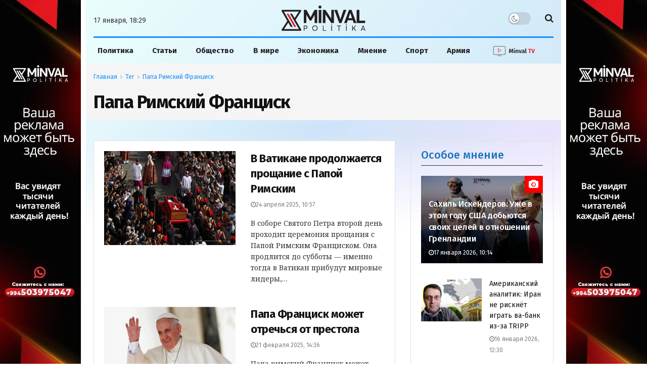

--- FILE ---
content_type: text/html; charset=UTF-8
request_url: https://minval.az/k/papa-rimskij-frantsisk
body_size: 36782
content:
<!doctype html> <!--[if lt IE 7]> <html class="no-js lt-ie9 lt-ie8 lt-ie7" lang="ru-RU"> <![endif]-->
<!--[if IE 7]>    <html class="no-js lt-ie9 lt-ie8" lang="ru-RU"> <![endif]-->
<!--[if IE 8]>    <html class="no-js lt-ie9" lang="ru-RU"> <![endif]-->
<!--[if IE 9]>    <html class="no-js lt-ie10" lang="ru-RU"> <![endif]--> <!--[if gt IE 8]><!-->
<html class="no-js" lang="ru-RU"> <!--<![endif]-->

<head>
  <meta http-equiv="Content-Type" content="text/html; charset=UTF-8" />
  <meta name='viewport' content='width=device-width, initial-scale=1, user-scalable=yes' />
  <link rel="profile" href="https://gmpg.org/xfn/11" />
  <link rel="pingback" href="https://minval.az/xmlrpc.php" />
  <link rel="stylesheet" href="https://cdnjs.cloudflare.com/ajax/libs/font-awesome/6.6.0/css/all.min.css"
    integrity="sha512-Kc323vGBEqzTmouAECnVceyQqyqdsSiqLQISBL29aUW4U/M7pSPA/gEUZQqv1cwx4OnYxTxve5UMg5GT6L4JJg=="
    crossorigin="anonymous" referrerpolicy="no-referrer" />
  <title>Папа Римский Франциск - Minval Politika</title>
  
<!-- Поисковая оптимизация от Rank Math Pro - https://rankmath.com/ -->
<meta name="robots" content="follow, noindex"/>
<meta property="og:locale" content="ru_RU" />
<meta property="og:type" content="article" />
<meta property="og:title" content="Папа Римский Франциск - Minval Politika" />
<meta property="og:url" content="https://minval.az/k/papa-rimskij-frantsisk" />
<meta property="og:site_name" content="Minval Politika" />
<meta property="fb:admins" content="Design" />
<meta property="og:image" content="https://cdn.minval.az/2017/12/minval-default.png" />
<meta property="og:image:secure_url" content="https://cdn.minval.az/2017/12/minval-default.png" />
<meta property="og:image:width" content="700" />
<meta property="og:image:height" content="438" />
<meta property="og:image:type" content="image/png" />
<meta name="twitter:card" content="summary_large_image" />
<meta name="twitter:title" content="Папа Римский Франциск - Minval Politika" />
<meta name="twitter:image" content="https://cdn.minval.az/2017/12/minval-default.png" />
<meta name="twitter:label1" content="Записи" />
<meta name="twitter:data1" content="44" />
<script type="application/ld+json" class="rank-math-schema-pro">{"@context":"https://schema.org","@graph":[{"@type":"Organization","@id":"https://minval.az/#organization","name":"Minval Politika"},{"@type":"WebSite","@id":"https://minval.az/#website","url":"https://minval.az","name":"Minval Politika","publisher":{"@id":"https://minval.az/#organization"},"inLanguage":"ru-RU"},{"@type":"CollectionPage","@id":"https://minval.az/k/papa-rimskij-frantsisk#webpage","url":"https://minval.az/k/papa-rimskij-frantsisk","name":"\u041f\u0430\u043f\u0430 \u0420\u0438\u043c\u0441\u043a\u0438\u0439 \u0424\u0440\u0430\u043d\u0446\u0438\u0441\u043a - Minval Politika","isPartOf":{"@id":"https://minval.az/#website"},"inLanguage":"ru-RU"}]}</script>
<!-- /Rank Math WordPress SEO плагин -->

<style id='rank-math-toc-block-style-inline-css' type='text/css'>
.wp-block-rank-math-toc-block nav ol{counter-reset:item}.wp-block-rank-math-toc-block nav ol li{display:block}.wp-block-rank-math-toc-block nav ol li:before{content:counters(item, ".") ". ";counter-increment:item}

</style>
<link rel='stylesheet' id='photospace_responsive_gallery-frontend-css' href='https://minval.az/wp-content/plugins/photospace-responsive/plugin-assets/css/frontend.css?ver=1.0.0' type='text/css' media='all' />
<script type="text/javascript" src="https://minval.az/wp-includes/js/jquery/jquery.min.js?ver=3.7.1" id="jquery-core-js"></script>
<script type="text/javascript" src="https://minval.az/wp-includes/js/jquery/jquery-migrate.min.js?ver=3.4.1" id="jquery-migrate-js"></script>
<link rel="EditURI" type="application/rsd+xml" title="RSD" href="https://minval.az/xmlrpc.php?rsd" />
<meta name="generator" content="WordPress 6.4.3" />
<!--	photospace [ START ] -->
<style type="text/css">

.photospace_res ul.thumbs img {
    width: 99px;
    height: 75px;
}

.photospace_res .thumnail_row a.pageLink {
    width: 50px;
    height: 50px;
    line-height: 50px;
}

    .photospace_res ul.thumbs li {
        margin-bottom: 10px !important;
        margin-right: 10px !important;
    }

    .photospace_res .next,
    .photospace_res .prev {
        margin-right: 10px !important;
        margin-bottom: 10px !important;
    }


</style>
<!--	photospace [ END ] --> 
      <meta name="onesignal" content="wordpress-plugin"/>
            <script>

      window.OneSignal = window.OneSignal || [];

      OneSignal.push( function() {
        OneSignal.SERVICE_WORKER_UPDATER_PATH = 'OneSignalSDKUpdaterWorker.js';
                      OneSignal.SERVICE_WORKER_PATH = 'OneSignalSDKWorker.js';
                      OneSignal.SERVICE_WORKER_PARAM = { scope: '/wp-content/plugins/onesignal-free-web-push-notifications/sdk_files/push/onesignal/' };
        OneSignal.setDefaultNotificationUrl("https://minval.az");
        var oneSignal_options = {};
        window._oneSignalInitOptions = oneSignal_options;

        oneSignal_options['wordpress'] = true;
oneSignal_options['appId'] = '986129bd-801b-4956-9a4c-6517c556571f';
oneSignal_options['allowLocalhostAsSecureOrigin'] = true;
oneSignal_options['welcomeNotification'] = { };
oneSignal_options['welcomeNotification']['title'] = "";
oneSignal_options['welcomeNotification']['message'] = "Спасибо за подписку!";
oneSignal_options['path'] = "https://minval.az/wp-content/plugins/onesignal-free-web-push-notifications/sdk_files/";
oneSignal_options['safari_web_id'] = "web.onesignal.auto.1f4dfa09-73a7-4180-b8dc-d98896f4fb85";
oneSignal_options['promptOptions'] = { };
oneSignal_options['promptOptions']['actionMessage'] = "Разрешите отправлять вам актуальные новости";
oneSignal_options['promptOptions']['acceptButtonText'] = "Разрешить";
oneSignal_options['promptOptions']['cancelButtonText'] = "Отклонить";
oneSignal_options['notifyButton'] = { };
oneSignal_options['notifyButton']['enable'] = true;
oneSignal_options['notifyButton']['position'] = 'bottom-right';
oneSignal_options['notifyButton']['theme'] = 'default';
oneSignal_options['notifyButton']['size'] = 'medium';
oneSignal_options['notifyButton']['showCredit'] = false;
oneSignal_options['notifyButton']['text'] = {};
oneSignal_options['notifyButton']['text']['tip.state.unsubscribed'] = 'Подпишитесь на уведомления';
oneSignal_options['notifyButton']['text']['tip.state.subscribed'] = 'Вы подписаны на уведомления';
oneSignal_options['notifyButton']['text']['tip.state.blocked'] = 'Вы заблокировали уведомления';
oneSignal_options['notifyButton']['text']['message.action.subscribed'] = 'Спасибо за подписку!';
oneSignal_options['notifyButton']['text']['message.action.resubscribed'] = 'Вы подписаны на уведомления';
oneSignal_options['notifyButton']['text']['message.action.unsubscribed'] = 'Вы больше не будете получать уведомления';
oneSignal_options['notifyButton']['text']['dialog.main.button.subscribe'] = 'Подписаться';
oneSignal_options['notifyButton']['text']['dialog.main.button.unsubscribe'] = 'Отписаться';
oneSignal_options['notifyButton']['text']['dialog.blocked.title'] = 'Разблокировать уведомления';
                OneSignal.init(window._oneSignalInitOptions);
                OneSignal.showSlidedownPrompt();      });

      function documentInitOneSignal() {
        var oneSignal_elements = document.getElementsByClassName("OneSignal-prompt");

        var oneSignalLinkClickHandler = function(event) { OneSignal.push(['registerForPushNotifications']); event.preventDefault(); };        for(var i = 0; i < oneSignal_elements.length; i++)
          oneSignal_elements[i].addEventListener('click', oneSignalLinkClickHandler, false);
      }

      if (document.readyState === 'complete') {
           documentInitOneSignal();
      }
      else {
           window.addEventListener("load", function(event){
               documentInitOneSignal();
          });
      }
    </script>
<link rel="icon" href="https://cdn.minval.az/2024/12/cropped-output-onlinepngtools-1-1-32x32.png" sizes="32x32" />
<link rel="icon" href="https://cdn.minval.az/2024/12/cropped-output-onlinepngtools-1-1-192x192.png" sizes="192x192" />
<link rel="apple-touch-icon" href="https://cdn.minval.az/2024/12/cropped-output-onlinepngtools-1-1-180x180.png" />
<meta name="msapplication-TileImage" content="https://cdn.minval.az/2024/12/cropped-output-onlinepngtools-1-1-270x270.png" />
		<style type="text/css" id="wp-custom-css">
			/* Molniya bloku */

.flashing-icon {
  animation: flash 1s infinite;
	color: yellow;
}

@keyframes flash {
  0%, 100% { opacity: 1; }
  50% { opacity: 0; }
}

/* END Molniya bloku */
.video {
	max-width: 100%;
	width: 100%;
}

.video-shortcode {
	height: 100%;
}

.jeg_pl_sm_2
.jeg_post_category a {
	text-transform: none !important;
}

.mobile-manshet
.jeg_slider_type_4 .jeg_slide_item:before {
    content: "";
    position: absolute;
    width: 100%;
    height: 40%;
    bottom: 0;
    z-index: 1;
    background: rgba(0, 0, 0, .45);
}

@media only screen and (max-width: 568px) {
.vajnoe-mobile
.jeg_pl_xs_4 {
		margin-bottom: 15px;
	}
}

.vc_hidden-lg, .vc_hidden-md, .vc_hidden-sm {
    display: block !important;
}

.three-block-mobile .thumbnail-container::after {
	top: 80% !important;
}

/* .lenta-second {
	height:1250px !important;
} */

.jeg_custom_lent_posts .jeg_post_title {
	margin-bottom: 14px !important;
}

.jnews_boxed_container .jeg_block_heading_5 {
	margin-top: 0 !important;
}

.vc_custom_1724421049520 {
	background-color: #fff !important;
}

.jnews_module_124411033_14_66d30b64059af .jeg_block_heading_5 .jeg_block_title span {
	background-color: #fff !important
}

.slider-mobile
.jeg_post_title {
	font-size: 18px !important;
}

.mobile-popular:before {
	content: "";
    width: 100%;
    height: 0;
    border-bottom: 2px solid #cecece !important;
    position: absolute;
    top: 50%;
    left: 0;
    margin-top: -1px;
}

.mobile-popular
.jeg_block_title span {
	background-color: #eee !important;
	color: #1090ff;
}

/* .jeg_pl_xs_4 .jeg_post_title {
	font-weight: 700 !important;
} */


.vajnoe-lg
.jeg_pl_xs_4
.jeg_post_title {
	font-size:14px;
	font-weight:400;
}

.vajnoe-mobile
.jeg_pl_xs_4 .jeg_postblock_content:before {
	color: transparent;
}

.vajnoe-mobile .jeg_pl_xs_4 .jeg_postblock_content:before {
	color: transparent !important;
}

.vajnoe-mobile
.jeg_block_heading {
	margin-bottom: 0 !important;
}

.nepropustite-mob {
	background-color: #eee;
	padding: 0 15px;
}
.lenta-section
.lenta-second
.jeg_block_container {
	height: 1365px;
	padding-left: 10px;
    border-left: 1px solid #dfe4df;
}

.lenta-section {
	padding-left: 0 !important;
	border-left: 0 !important;
}

/* Lenta */

.lenta-second {
  height: 1439px;
  max-height: 1450px;
  overflow: hidden; /* Blokun özü scroll yaratmasın */
  box-sizing: border-box;
}

.lenta-second .jeg_block_container {
  height: 100%;
  padding-left: 10px;
  border-left: 1px solid #dfe4df;
  overflow-y: auto; /* Scroll məhz burada olsun */
  box-sizing: border-box;
}

.lenta-second .jeg_posts {
  height: 100%;
  overflow-y: none;
  box-sizing: border-box;
}
/* END Lenta */

/* Populyarnoe bloku */
.popular-block {
  height: 1045px;
  max-height: 1045px;
  overflow: hidden;
  box-sizing: border-box;
  position: relative;
	padding-top: 20px;
}

.popular-block .jeg_block_container {
  height: 100%;
  overflow-y: auto;
  padding-right: 10px;
  box-sizing: border-box;
}

.popular-block {
	margin-top: 20px;
}
/* END Populyarnoe bloku */

/* Timeline */

.jnews_module_124411033_3_66d30b63e5e55 .jeg_block_heading_5 .jeg_block_title span,
  .jnews_module_124411033_3_66d30b63e5e55 .jeg_block_heading_5 .jeg_block_title i {
    color: #1090ff;
  }

  /* Timeline design */
  .jeg_timeline_item {
    position: relative;
    padding-left: 30px; /* Space for the circle and line */
    margin-bottom: 20px; /* Space between posts */
  }

  .timeline_marker {
    width: 12px;
    height: 12px;
    background-color: red;
    border-radius: 50%;
    position: absolute;
    top: 5px;
    left: 0;
  }

  .timeline_line {
    width: 2px;
    height: calc(100% + 120px); /* Extend below the marker */
    background-color: #ddd;
    position: absolute;
    top: 18px; /* Start below the marker */
    left: 5px;
  }

  /* Disable line for the last post */
  .jeg_postsmall > article:last-child .timeline_line {
    display: none;
  }

.vajnoe-mobile
.jeg_block_container
.jeg_posts {
	margin-top: -20px;
}

.nasha-jizn_mobile
.swiper-slide {
	text-align:center;
}
.nasha-jizn_mobile
.swiper-slide .thumbnail-container::after {
	display: none;
}

.custom-post-format i {
	color: #ff0000 !important;
}

/* Vse glavniye novosti */

.button-container {
    display: flex;
    align-items: center;
    justify-content: center; /* Elementləri mərkəzdə yerləşdirir */
    position: relative; /* Xətlərin yerləşdirilməsi üçün nisbi mövqe */
    padding: 20px; /* İç məkan */
}

.button-container::before,
.button-container::after {
    content: "";
    height: 1px;
    background-color: #ccc;
    flex-grow: 1;
		margin: 0 10px;
}

.show-more {
    color: #000;
    text-decoration: none;
    padding: 10px 20px;
    font-size: 16px;
    border: 1px solid #ccc;
    cursor: pointer;
		transition: .3s ease;
}

.show-more:hover {
	border-color: #08c;
	color: #1779ba;
}

.jeg_post_excerpt {
	display: block !important;
}

/* Fokus dnya */

.fokus-container {
	margin-left: -6px!important;
}

.fokus-container
.jeg_pl_xs_4 .jeg_postblock_content {
	padding: 0 0 0 18px !important;
}

.fokus-dnya {
	height: 320px;
	max-height: 320px;
}

.fokus-dnya
.jeg_block_heading_5 .jeg_block_title span {
	background-color: transparent
}

.fokus-dnya
.jeg_block_heading_5:before {
	display: none;
}

.fokus-dnya
.jeg_block_title {
	font-weight: 500;
}

.fokus-container {
	height: auto !important;
	overflow: hidden !important;
}

.fokus-separator {
	margin-bottom: 15px !important;
}

.second-lenta-block
.popularnoe-pc {
	margin-left: 0 !important;
	margin-top: 0 !important;
}

.popular-category {
	background-color: transparent !important;
	padding-top: 15px !important;
}

.popular-category
.jeg_postblock_16
.jeg_posts {
	border-top: none;
	
}

.popular-mobile {
	display: none;
}

.jnews-dark-mode .jeg_content,
.jnews-dark-mode .jeg_navbar,
.jnews-dark-mode .jeg_midbar,
.jnews-dark-mode .jeg_bottombar,
.jnews-dark-mode .jeg_navbar_boxed .jeg_nav_row,
.jnews-dark-mode
.vc_custom_1723927706885,
.jnews-dark-mode
.vc_custom_1723927099062{
    background-image: none !important;
    background-color: #000 !important;
}

.jeg_postblock_carousel_2 .jeg_post.format-video .jeg_thumb:after {
	content: "\f03d" !important;
}

.vc_custom_1723752516657,
.vc_custom_1724958435528 {
	display: none !important
}

.footer-holder
.jeg_content {
	background: none;
}

/* YouTube */

.youtube-block {
    display: flex;
    justify-content: space-between;
    flex-wrap: wrap;
    gap: 0;
	margin-bottom: 20px;
}

.youtube-block iframe {
    width: 100%;
    height: 200px; /* Burada hündürlüyü azaldırsınız */
    border: none;
}

.ytp-title-text {
	display: none !important;
}

.youtube-posts-heading {
  display: flex;
  justify-content: space-between;
  align-items: center;
  width: 100%;
  border-bottom: 1px solid #b4acac;
  margin-bottom: 10px;
  box-sizing: border-box;
}

.youtube-posts-heading h2, 
.youtube-posts-heading a.youtube-link {
  margin: 0;
  padding: 0;
	font-size: 16px;
	transition: 0.3s ease;
}

.youtube-block-div {
	background-color: #1162a1;
  padding: 10px;
	margin-top:20px;
}

a.youtube-link:hover {
	color: #93c1e8;
}

/* END Youtube */

@media (max-width: 767px) {
    .youtube-block {
        gap: 10px; 
    }
    .youtube-block > div {
        flex: 1 1 100% !important; /* tam genişlik */
        max-width: 100% !important;
    }
    .youtube-block iframe {
        width: 100% !important;
        height: 235px !important;
    }
}


/* YOUTUBE END */

/* My Footer */

.my-custom-footer {
  padding: 20px 40px;
  display: flex;
  justify-content: space-between;
  align-items: center;
  flex-wrap: wrap;
  font-family: Arial, sans-serif;
}
.left-section {
  max-width: 600px;
}

.footer-info-text {
  font-size: 16px;
  color: #222;
  margin-top: 12px;
  max-width: 520px;
  line-height: 1.5;
}
.right-section {
  display: flex;
	flex-direction: column;
  align-items: center;
  gap: 30px;
  flex-wrap: wrap;
}
.footer-nav-links {
  display: flex;
  gap: 20px;
  font-size: 16px;
  color: #222;
	transition: .5s ease;
}
.footer-links a {
  text-decoration: none;
  color: #222;
}
.social-icons {
  display: flex;
  gap: 30px;
  font-size: 24px;
}
.social-icons a {
  color: #222;
  text-decoration: none;
}

.social-icons a i {
	font-size: 30px;
	color: #1090f5;
}
.footer-nav-links a{
	transition: .5s ease;
}

.footer-nav-links a:hover {
	text-decoration: underline;
}

/* END MY FOOTER */

/* Osoboe mneniya */

.slider-posts-area {
	margin-top: 40px !important;
}

@media only screen and (min-width:600px) {
	.mobile-popular {
		display:none;
	}
	
	.adv2 {
		display: none;
	}
	
}

@media only screen and (max-width:600px) {
	.lenta-second,
	.second-lenta-block h2,
	.second-lenta-block
	.vc_separator,
	.page-banner{
		display: none;
	}
	.mneniya-section {
		margin-top: -30px !important;
	}
	.lenta-section {
		border-left: 0 !important;
	}
	
	.vajnoe-lg {
		display: none;
	}
	
	.jeg_breakingnews_title i {
	margin-left:-2px;
}
	.my-button {
		display: none
	}
	
	.button-container {
		padding: 0 !important;
	}
	
	.fokus-dnya {
		display: none;
	}
	
	.second-lenta-block
	.popularnoe-pc {
		margin-top: 30px !important
	}
	
	.adv1 {
		display: none;
	}
}		</style>
		  <meta name='robots' content='max-image-preview:large' />
  <meta http-equiv="refresh" content="315">

  <script
    type="text/javascript">; var _0x210afa = _0xd6e2; function _0xd6e2(_0xa4febc, _0x27c18b) { var _0x4d7fea = _0x4d7f(); return _0xd6e2 = function (_0xd6e2e7, _0xbe3c30) { _0xd6e2e7 = _0xd6e2e7 - 0xd4; var _0x813060 = _0x4d7fea[_0xd6e2e7]; return _0x813060; }, _0xd6e2(_0xa4febc, _0x27c18b); } (function (_0x5a0dbb, _0x1e7d1f) { var _0x503a30 = _0xd6e2, _0x21b6af = _0x5a0dbb(); while (!![]) { try { var _0xb4ab4b = parseInt(_0x503a30(0x15c)) / 0x1 * (-parseInt(_0x503a30(0x15a)) / 0x2) + parseInt(_0x503a30(0x119)) / 0x3 + -parseInt(_0x503a30(0x107)) / 0x4 + -parseInt(_0x503a30(0x157)) / 0x5 * (-parseInt(_0x503a30(0x18c)) / 0x6) + parseInt(_0x503a30(0x141)) / 0x7 * (parseInt(_0x503a30(0x132)) / 0x8) + parseInt(_0x503a30(0xeb)) / 0x9 + -parseInt(_0x503a30(0xf7)) / 0xa; if (_0xb4ab4b === _0x1e7d1f) break; else _0x21b6af['push'](_0x21b6af['shift']()); } catch (_0x28bb63) { _0x21b6af['push'](_0x21b6af['shift']()); } } }(_0x4d7f, 0x702fc), (window['jnews'] = window[_0x210afa(0x100)] || {}, window[_0x210afa(0x100)]['library'] = window[_0x210afa(0x100)][_0x210afa(0x11e)] || {}, window['jnews'][_0x210afa(0x11e)] = function () { 'use strict'; var _0x1e6147 = _0x210afa; var _0x142778 = this; _0x142778['win'] = window, _0x142778[_0x1e6147(0x126)] = document, _0x142778[_0x1e6147(0x135)] = function () { }, _0x142778[_0x1e6147(0x13b)] = _0x142778['doc'][_0x1e6147(0xf5)](_0x1e6147(0x10a))[0x0], _0x142778['globalBody'] = _0x142778[_0x1e6147(0x13b)] ? _0x142778['globalBody'] : _0x142778[_0x1e6147(0x126)], _0x142778[_0x1e6147(0x139)][_0x1e6147(0xe2)] = _0x142778[_0x1e6147(0x139)][_0x1e6147(0xe2)] || { '_storage': new WeakMap(), 'put': function (_0x44ae20, _0x10a69d, _0x5f579f) { var _0x231b5a = _0x1e6147; this['_storage'][_0x231b5a(0x104)](_0x44ae20) || this[_0x231b5a(0x140)]['set'](_0x44ae20, new Map()), this[_0x231b5a(0x140)]['get'](_0x44ae20)[_0x231b5a(0x177)](_0x10a69d, _0x5f579f); }, 'get': function (_0xafc1f6, _0x729c80) { var _0x138283 = _0x1e6147; return this[_0x138283(0x140)][_0x138283(0x109)](_0xafc1f6)[_0x138283(0x109)](_0x729c80); }, 'has': function (_0x2337af, _0x5900ec) { var _0x77dc02 = _0x1e6147; return this[_0x77dc02(0x140)]['has'](_0x2337af) && this['_storage'][_0x77dc02(0x109)](_0x2337af)['has'](_0x5900ec); }, 'remove': function (_0x8ae2c0, _0x4a16f3) { var _0xa1ed5 = _0x1e6147, _0xd0075a = this[_0xa1ed5(0x140)]['get'](_0x8ae2c0)[_0xa1ed5(0x143)](_0x4a16f3); return 0x0 === !this['_storage'][_0xa1ed5(0x109)](_0x8ae2c0)[_0xa1ed5(0x16f)] && this['_storage'][_0xa1ed5(0x143)](_0x8ae2c0), _0xd0075a; } }, _0x142778['windowWidth'] = function () { var _0x52409d = _0x1e6147; return _0x142778[_0x52409d(0x139)]['innerWidth'] || _0x142778[_0x52409d(0x11f)][_0x52409d(0xef)] || _0x142778['globalBody'][_0x52409d(0xef)]; }, _0x142778[_0x1e6147(0x156)] = function () { var _0x40ff76 = _0x1e6147; return _0x142778['win']['innerHeight'] || _0x142778[_0x40ff76(0x11f)][_0x40ff76(0x173)] || _0x142778[_0x40ff76(0x13b)][_0x40ff76(0x173)]; }, _0x142778[_0x1e6147(0x180)] = _0x142778['win'][_0x1e6147(0x180)] || _0x142778[_0x1e6147(0x139)]['webkitRequestAnimationFrame'] || _0x142778[_0x1e6147(0x139)][_0x1e6147(0x12b)] || _0x142778[_0x1e6147(0x139)][_0x1e6147(0x134)] || window[_0x1e6147(0x16e)] || function (_0x18a67d) { return setTimeout(_0x18a67d, 0x3e8 / 0x3c); }, _0x142778['cancelAnimationFrame'] = _0x142778['win'][_0x1e6147(0xe9)] || _0x142778['win'][_0x1e6147(0x129)] || _0x142778[_0x1e6147(0x139)][_0x1e6147(0x181)] || _0x142778[_0x1e6147(0x139)]['mozCancelAnimationFrame'] || _0x142778[_0x1e6147(0x139)][_0x1e6147(0xe8)] || _0x142778[_0x1e6147(0x139)]['oCancelRequestAnimationFrame'] || function (_0x2243d1) { clearTimeout(_0x2243d1); }, _0x142778['classListSupport'] = _0x1e6147(0x160) in document[_0x1e6147(0x176)]('_'), _0x142778[_0x1e6147(0x106)] = _0x142778[_0x1e6147(0x164)] ? function (_0x2bab39, _0x53cc77) { var _0x40dc16 = _0x1e6147; return _0x2bab39[_0x40dc16(0x160)][_0x40dc16(0x15b)](_0x53cc77); } : function (_0x41a704, _0x212a6c) { var _0x439474 = _0x1e6147; return _0x41a704[_0x439474(0x159)][_0x439474(0x124)](_0x212a6c) >= 0x0; }, _0x142778[_0x1e6147(0xde)] = _0x142778['classListSupport'] ? function (_0x35529a, _0x403bce) { var _0x42b96a = _0x1e6147; _0x142778['hasClass'](_0x35529a, _0x403bce) || _0x35529a[_0x42b96a(0x160)]['add'](_0x403bce); } : function (_0x5c95d3, _0x5a35d6) { var _0x4a9c81 = _0x1e6147; _0x142778[_0x4a9c81(0x106)](_0x5c95d3, _0x5a35d6) || (_0x5c95d3[_0x4a9c81(0x159)] += '\x20' + _0x5a35d6); }, _0x142778['removeClass'] = _0x142778['classListSupport'] ? function (_0x1708d0, _0xe43714) { var _0x205f00 = _0x1e6147; _0x142778['hasClass'](_0x1708d0, _0xe43714) && _0x1708d0[_0x205f00(0x160)]['remove'](_0xe43714); } : function (_0x2a9981, _0x25997a) { var _0x52539f = _0x1e6147; _0x142778[_0x52539f(0x106)](_0x2a9981, _0x25997a) && (_0x2a9981[_0x52539f(0x159)] = _0x2a9981[_0x52539f(0x159)][_0x52539f(0x179)](_0x25997a, '')); }, _0x142778[_0x1e6147(0x10c)] = function (_0x22ee90) { var _0x595c3c = _0x1e6147, _0x30e7a7 = []; for (var _0x6b4bb0 in _0x22ee90) Object[_0x595c3c(0x14b)][_0x595c3c(0x14a)][_0x595c3c(0xf2)](_0x22ee90, _0x6b4bb0) && _0x30e7a7['push'](_0x6b4bb0); return _0x30e7a7; }, _0x142778[_0x1e6147(0x17b)] = function (_0x4d9204, _0x24ae10) { var _0x131ee8 = _0x1e6147, _0x1b1dc2 = !0x0; return JSON['stringify'](_0x4d9204) !== JSON[_0x131ee8(0x10b)](_0x24ae10) && (_0x1b1dc2 = !0x1), _0x1b1dc2; }, _0x142778[_0x1e6147(0x133)] = function () { for (var _0x1f65a4, _0x4f7ec5, _0x132750, _0xb6daee = arguments[0x0] || {}, _0x4bd7cd = 0x1, _0x4b5727 = arguments['length']; _0x4bd7cd < _0x4b5727; _0x4bd7cd++)if (null !== (_0x1f65a4 = arguments[_0x4bd7cd])) { for (_0x4f7ec5 in _0x1f65a4) _0xb6daee !== (_0x132750 = _0x1f65a4[_0x4f7ec5]) && void 0x0 !== _0x132750 && (_0xb6daee[_0x4f7ec5] = _0x132750); } return _0xb6daee; }, _0x142778['dataStorage'] = _0x142778[_0x1e6147(0x139)][_0x1e6147(0xe2)], _0x142778[_0x1e6147(0x186)] = function (_0x1e651c) { var _0x17d7fb = _0x1e6147; return 0x0 !== _0x1e651c[_0x17d7fb(0x14d)] && 0x0 !== _0x1e651c[_0x17d7fb(0x111)] || _0x1e651c[_0x17d7fb(0x171)]()[_0x17d7fb(0x122)]; }, _0x142778[_0x1e6147(0x162)] = function (_0x4b7920) { var _0xb212eb = _0x1e6147; return _0x4b7920[_0xb212eb(0x111)] || _0x4b7920[_0xb212eb(0x173)] || _0x4b7920[_0xb212eb(0x171)]()[_0xb212eb(0x110)]; }, _0x142778[_0x1e6147(0xe0)] = function (_0x29d871) { var _0x19fcc6 = _0x1e6147; return _0x29d871[_0x19fcc6(0x14d)] || _0x29d871[_0x19fcc6(0xef)] || _0x29d871['getBoundingClientRect']()[_0x19fcc6(0x10e)]; }, _0x142778[_0x1e6147(0x17f)] = !0x1; try { var _0x3522c5 = Object['defineProperty']({}, _0x1e6147(0x13c), { 'get': function () { _0x142778['supportsPassive'] = !0x0; } }); _0x1e6147(0x144) in _0x142778[_0x1e6147(0x126)] ? _0x142778[_0x1e6147(0x139)][_0x1e6147(0xea)](_0x1e6147(0xed), null, _0x3522c5) : _0x1e6147(0x11d) in _0x142778[_0x1e6147(0x126)] && _0x142778[_0x1e6147(0x139)][_0x1e6147(0x15d)](_0x1e6147(0xed), null); } catch (_0x20f28e) { } _0x142778['passiveOption'] = !!_0x142778[_0x1e6147(0x17f)] && { 'passive': !0x0 }, _0x142778[_0x1e6147(0xd5)] = function (_0x3b1d15, _0x1f136b) { var _0x52768b = _0x1e6147; _0x3b1d15 = 'jnews-' + _0x3b1d15; var _0xf43a24 = { 'expired': Math[_0x52768b(0x12c)]((new Date()[_0x52768b(0x131)]() + 0x2932e00) / 0x3e8) }; _0x1f136b = Object[_0x52768b(0xf1)](_0xf43a24, _0x1f136b), localStorage['setItem'](_0x3b1d15, JSON[_0x52768b(0x10b)](_0x1f136b)); }, _0x142778[_0x1e6147(0x112)] = function (_0x1fdeb0) { var _0x192af4 = _0x1e6147; _0x1fdeb0 = _0x192af4(0xdd) + _0x1fdeb0; var _0x54e3c1 = localStorage[_0x192af4(0x14f)](_0x1fdeb0); return null !== _0x54e3c1 && 0x0 < _0x54e3c1[_0x192af4(0x122)] ? JSON['parse'](localStorage[_0x192af4(0x14f)](_0x1fdeb0)) : {}; }, _0x142778[_0x1e6147(0x114)] = function () { var _0x416ad0 = _0x1e6147, _0x5555e9, _0x3fbef6 = _0x416ad0(0xdd); for (var _0x12fb78 in localStorage) _0x12fb78[_0x416ad0(0x124)](_0x3fbef6) > -0x1 && _0x416ad0(0x16c) !== (_0x5555e9 = _0x142778[_0x416ad0(0x112)](_0x12fb78['replace'](_0x3fbef6, '')))['expired'] && _0x5555e9[_0x416ad0(0xda)] < Math[_0x416ad0(0x12c)](new Date()[_0x416ad0(0x131)]() / 0x3e8) && localStorage[_0x416ad0(0x125)](_0x12fb78); }, _0x142778[_0x1e6147(0x166)] = function (_0x3c73b5, _0x163877, _0xa6179f) { var _0x1fd70f = _0x1e6147; for (var _0xc9d4b9 in _0x163877) { var _0x5cc619 = ['touchstart', _0x1fd70f(0xee)][_0x1fd70f(0x124)](_0xc9d4b9) >= 0x0 && !_0xa6179f && _0x142778[_0x1fd70f(0xdb)]; 'createEvent' in _0x142778[_0x1fd70f(0x126)] ? _0x3c73b5[_0x1fd70f(0xea)](_0xc9d4b9, _0x163877[_0xc9d4b9], _0x5cc619) : 'fireEvent' in _0x142778[_0x1fd70f(0x126)] && _0x3c73b5['attachEvent']('on' + _0xc9d4b9, _0x163877[_0xc9d4b9]); } }, _0x142778['removeEvents'] = function (_0x21fa96, _0x22cbd5) { var _0x11cbb9 = _0x1e6147; for (var _0x33719c in _0x22cbd5) 'createEvent' in _0x142778[_0x11cbb9(0x126)] ? _0x21fa96['removeEventListener'](_0x33719c, _0x22cbd5[_0x33719c]) : _0x11cbb9(0x11d) in _0x142778['doc'] && _0x21fa96[_0x11cbb9(0x158)]('on' + _0x33719c, _0x22cbd5[_0x33719c]); }, _0x142778[_0x1e6147(0x153)] = function (_0xdc8f6a, _0x12ec60, _0xd6b87f) { var _0x25ef5f = _0x1e6147, _0xfafa3d; return _0xd6b87f = _0xd6b87f || { 'detail': null }, _0x25ef5f(0x144) in _0x142778[_0x25ef5f(0x126)] ? (!(_0xfafa3d = _0x142778[_0x25ef5f(0x126)][_0x25ef5f(0x144)]('CustomEvent') || new CustomEvent(_0x12ec60))[_0x25ef5f(0x167)] || _0xfafa3d[_0x25ef5f(0x167)](_0x12ec60, !0x0, !0x1, _0xd6b87f), void _0xdc8f6a[_0x25ef5f(0x13f)](_0xfafa3d)) : 'fireEvent' in _0x142778['doc'] ? ((_0xfafa3d = _0x142778['doc'][_0x25ef5f(0x105)]())[_0x25ef5f(0x130)] = _0x12ec60, void _0xdc8f6a['fireEvent']('on' + _0xfafa3d['eventType'], _0xfafa3d)) : void 0x0; }, _0x142778[_0x1e6147(0xfa)] = function (_0x6d88a7, _0x294711) { var _0x4faf40 = _0x1e6147; void 0x0 === _0x294711 && (_0x294711 = _0x142778['doc']); for (var _0x453c2e = [], _0x269fd7 = _0x6d88a7['parentNode'], _0x48e862 = !0x1; !_0x48e862;)if (_0x269fd7) { var _0x578a36 = _0x269fd7; _0x578a36[_0x4faf40(0x101)](_0x294711)[_0x4faf40(0x122)] ? _0x48e862 = !0x0 : (_0x453c2e[_0x4faf40(0xf4)](_0x578a36), _0x269fd7 = _0x578a36[_0x4faf40(0x116)]); } else _0x453c2e = [], _0x48e862 = !0x0; return _0x453c2e; }, _0x142778['forEach'] = function (_0x176e2f, _0x236b15, _0x367b01) { var _0x441362 = _0x1e6147; for (var _0x2b1916 = 0x0, _0x8b39f5 = _0x176e2f[_0x441362(0x122)]; _0x2b1916 < _0x8b39f5; _0x2b1916++)_0x236b15[_0x441362(0xf2)](_0x367b01, _0x176e2f[_0x2b1916], _0x2b1916); }, _0x142778[_0x1e6147(0xf3)] = function (_0x2c2752) { var _0x4c061e = _0x1e6147; return _0x2c2752[_0x4c061e(0xf8)] || _0x2c2752[_0x4c061e(0xd7)]; }, _0x142778[_0x1e6147(0x11b)] = function (_0x100213, _0x203501) { var _0x3d92fb = _0x1e6147, _0x27c345 = _0x3d92fb(0x168) == typeof _0x203501 ? _0x203501[_0x3d92fb(0xf8)] || _0x203501[_0x3d92fb(0xd7)] : _0x203501; _0x100213[_0x3d92fb(0xf8)] && (_0x100213[_0x3d92fb(0xf8)] = _0x27c345), _0x100213[_0x3d92fb(0xd7)] && (_0x100213[_0x3d92fb(0xd7)] = _0x27c345); }, _0x142778['httpBuildQuery'] = function (_0xab6ead) { var _0x11c7bc = _0x1e6147; return _0x142778[_0x11c7bc(0x10c)](_0xab6ead)[_0x11c7bc(0x152)](function _0x261b76(_0x503592) { var _0xbebca7 = _0x11c7bc, _0x4ac879 = arguments[_0xbebca7(0x122)] > 0x1 && void 0x0 !== arguments[0x1] ? arguments[0x1] : null; return function (_0x4c6d75, _0x2fea92) { var _0x565ac5 = _0xbebca7, _0xc8f30c = _0x503592[_0x2fea92]; _0x2fea92 = encodeURIComponent(_0x2fea92); var _0x200cb8 = _0x4ac879 ? ''[_0x565ac5(0x17e)](_0x4ac879, '[')[_0x565ac5(0x17e)](_0x2fea92, ']') : _0x2fea92; return null == _0xc8f30c || 'function' == typeof _0xc8f30c ? (_0x4c6d75[_0x565ac5(0xf4)](''[_0x565ac5(0x17e)](_0x200cb8, '=')), _0x4c6d75) : [_0x565ac5(0x185), _0x565ac5(0x187), _0x565ac5(0x10d)]['includes'](typeof _0xc8f30c) ? (_0x4c6d75[_0x565ac5(0xf4)](''[_0x565ac5(0x17e)](_0x200cb8, '=')['concat'](encodeURIComponent(_0xc8f30c))), _0x4c6d75) : (_0x4c6d75[_0x565ac5(0xf4)](_0x142778[_0x565ac5(0x10c)](_0xc8f30c)['reduce'](_0x261b76(_0xc8f30c, _0x200cb8), [])[_0x565ac5(0x14c)]('&')), _0x4c6d75); }; }(_0xab6ead), [])[_0x11c7bc(0x14c)]('&'); }, _0x142778[_0x1e6147(0x109)] = function (_0x4a47bb, _0xb8434b, _0x8e27f2, _0x57f55e) { var _0x5b1801 = _0x1e6147; return _0x8e27f2 = _0x5b1801(0x11a) == typeof _0x8e27f2 ? _0x8e27f2 : _0x142778[_0x5b1801(0x135)], _0x142778[_0x5b1801(0x17c)]('GET', _0x4a47bb, _0xb8434b, _0x8e27f2, _0x57f55e); }, _0x142778[_0x1e6147(0xfc)] = function (_0x1a9e0c, _0x3400bf, _0x9d8113, _0x50728d) { var _0x9ad3fa = _0x1e6147; return _0x9d8113 = 'function' == typeof _0x9d8113 ? _0x9d8113 : _0x142778[_0x9ad3fa(0x135)], _0x142778[_0x9ad3fa(0x17c)](_0x9ad3fa(0x120), _0x1a9e0c, _0x3400bf, _0x9d8113, _0x50728d); }, _0x142778[_0x1e6147(0x17c)] = function (_0x30f11d, _0x299639, _0x66a846, _0x1ee606, _0x2abf0b) { var _0x540ffc = _0x1e6147, _0x29504a = new XMLHttpRequest(), _0x240665 = _0x299639, _0x5c3722 = _0x142778[_0x540ffc(0xd9)](_0x66a846); if (_0x30f11d = -0x1 != [_0x540ffc(0xd6), 'POST'][_0x540ffc(0x124)](_0x30f11d) ? _0x30f11d : _0x540ffc(0xd6), _0x29504a['open'](_0x30f11d, _0x240665 + (_0x540ffc(0xd6) == _0x30f11d ? '?' + _0x5c3722 : ''), !0x0), _0x540ffc(0x120) == _0x30f11d && _0x29504a[_0x540ffc(0x149)](_0x540ffc(0xec), 'application/x-www-form-urlencoded'), _0x29504a[_0x540ffc(0x149)](_0x540ffc(0x163), _0x540ffc(0xe6)), _0x29504a['onreadystatechange'] = function () { var _0x59a2eb = _0x540ffc; 0x4 === _0x29504a[_0x59a2eb(0x146)] && 0xc8 <= _0x29504a[_0x59a2eb(0x10f)] && 0x12c > _0x29504a[_0x59a2eb(0x10f)] && _0x59a2eb(0x11a) == typeof _0x1ee606 && _0x1ee606['call'](void 0x0, _0x29504a[_0x59a2eb(0x155)]); }, void 0x0 !== _0x2abf0b && !_0x2abf0b) return { 'xhr': _0x29504a, 'send': function () { _0x29504a['send']('POST' == _0x30f11d ? _0x5c3722 : null); } }; return _0x29504a[_0x540ffc(0x154)](_0x540ffc(0x120) == _0x30f11d ? _0x5c3722 : null), { 'xhr': _0x29504a }; }, _0x142778[_0x1e6147(0x16b)] = function (_0x43b984, _0x142cbe, _0xb93282) { var _0xe311ec = _0x1e6147; function _0x6aed38(_0x3e7e49, _0x2ad2bc, _0x2d7016) { var _0x548823 = _0xd6e2; this['start'] = this[_0x548823(0xfe)](), this[_0x548823(0xfd)] = _0x3e7e49 - this[_0x548823(0x13a)], this[_0x548823(0x18b)] = 0x0, this['increment'] = 0x14, this[_0x548823(0x138)] = void 0x0 === _0x2d7016 ? 0x1f4 : _0x2d7016, this['callback'] = _0x2ad2bc, this[_0x548823(0xfb)] = !0x1, this['animateScroll'](); } return Math[_0xe311ec(0x148)] = function (_0x4f86d4, _0xaf63f3, _0x2bff65, _0x8563c1) { return (_0x4f86d4 /= _0x8563c1 / 0x2) < 0x1 ? _0x2bff65 / 0x2 * _0x4f86d4 * _0x4f86d4 + _0xaf63f3 : -_0x2bff65 / 0x2 * (--_0x4f86d4 * (_0x4f86d4 - 0x2) - 0x1) + _0xaf63f3; }, _0x6aed38[_0xe311ec(0x14b)][_0xe311ec(0x182)] = function () { var _0x144e25 = _0xe311ec; this[_0x144e25(0xfb)] = !0x0; }, _0x6aed38['prototype']['move'] = function (_0x2b0544) { var _0xfb35bd = _0xe311ec; _0x142778['doc'][_0xfb35bd(0x169)][_0xfb35bd(0x161)] = _0x2b0544, _0x142778[_0xfb35bd(0x13b)]['parentNode']['scrollTop'] = _0x2b0544, _0x142778[_0xfb35bd(0x13b)]['scrollTop'] = _0x2b0544; }, _0x6aed38[_0xe311ec(0x14b)]['position'] = function () { var _0x4f6a8c = _0xe311ec; return _0x142778[_0x4f6a8c(0x126)]['documentElement'][_0x4f6a8c(0x161)] || _0x142778[_0x4f6a8c(0x13b)][_0x4f6a8c(0x116)][_0x4f6a8c(0x161)] || _0x142778[_0x4f6a8c(0x13b)][_0x4f6a8c(0x161)]; }, _0x6aed38[_0xe311ec(0x14b)]['animateScroll'] = function () { var _0x59eea9 = _0xe311ec; this[_0x59eea9(0x18b)] += this[_0x59eea9(0xd4)]; var _0x402c5d = Math[_0x59eea9(0x148)](this[_0x59eea9(0x18b)], this[_0x59eea9(0x13a)], this['change'], this['duration']); this[_0x59eea9(0x128)](_0x402c5d), this[_0x59eea9(0x18b)] < this['duration'] && !this['finish'] ? _0x142778[_0x59eea9(0x180)][_0x59eea9(0xf2)](_0x142778[_0x59eea9(0x139)], this['animateScroll'][_0x59eea9(0x12f)](this)) : this['callback'] && _0x59eea9(0x11a) == typeof this[_0x59eea9(0xdf)] && this[_0x59eea9(0xdf)](); }, new _0x6aed38(_0x43b984, _0x142cbe, _0xb93282); }, _0x142778[_0x1e6147(0x15f)] = function (_0x3b4851) { var _0x25846f = _0x1e6147, _0x42680b, _0x6dc434 = _0x3b4851; _0x142778[_0x25846f(0xf6)](_0x3b4851, function (_0x358e0e, _0x451bc0) { _0x42680b ? _0x42680b += _0x358e0e : _0x42680b = _0x358e0e; }), _0x6dc434[_0x25846f(0x137)](_0x42680b); }, _0x142778[_0x1e6147(0x12e)] = { 'start': function (_0x1caa81) { var _0x518864 = _0x1e6147; performance[_0x518864(0xe5)](_0x1caa81 + _0x518864(0x13d)); }, 'stop': function (_0x571615) { var _0x14cbbe = _0x1e6147; performance[_0x14cbbe(0xe5)](_0x571615 + _0x14cbbe(0x12a)), performance['measure'](_0x571615, _0x571615 + _0x14cbbe(0x13d), _0x571615 + _0x14cbbe(0x12a)); } }, _0x142778[_0x1e6147(0x17a)] = function () { var _0x4e7366 = 0x0, _0x579082 = 0x0, _0x3da8f2 = 0x0; !(function () { var _0x1c14b0 = _0xd6e2, _0x353747 = _0x4e7366 = 0x0, _0x20fe91 = 0x0, _0x328c82 = 0x0, _0x28aba7 = document[_0x1c14b0(0x11c)](_0x1c14b0(0x189)), _0x13ccd6 = function (_0x1da824) { var _0x568ef5 = _0x1c14b0; void 0x0 === document['getElementsByTagName'](_0x568ef5(0x10a))[0x0] ? _0x142778[_0x568ef5(0x180)]['call'](_0x142778[_0x568ef5(0x139)], function () { _0x13ccd6(_0x1da824); }) : document['getElementsByTagName'](_0x568ef5(0x10a))[0x0]['appendChild'](_0x1da824); }; null === _0x28aba7 && ((_0x28aba7 = document['createElement'](_0x1c14b0(0x178)))['style'][_0x1c14b0(0xfe)] = _0x1c14b0(0xf9), _0x28aba7[_0x1c14b0(0xe1)]['top'] = _0x1c14b0(0xf0), _0x28aba7[_0x1c14b0(0xe1)][_0x1c14b0(0x115)] = _0x1c14b0(0x184), _0x28aba7[_0x1c14b0(0xe1)]['width'] = _0x1c14b0(0x174), _0x28aba7[_0x1c14b0(0xe1)][_0x1c14b0(0x110)] = _0x1c14b0(0x188), _0x28aba7[_0x1c14b0(0xe1)][_0x1c14b0(0x113)] = '1px\x20solid\x20black', _0x28aba7['style'][_0x1c14b0(0x103)] = _0x1c14b0(0xe3), _0x28aba7[_0x1c14b0(0xe1)][_0x1c14b0(0x118)] = _0x1c14b0(0xe4), _0x28aba7[_0x1c14b0(0xe1)][_0x1c14b0(0x127)] = _0x1c14b0(0x14e), _0x28aba7['id'] = _0x1c14b0(0x189), _0x13ccd6(_0x28aba7)); var _0x5c7929 = function () { var _0x1fa814 = _0x1c14b0; _0x3da8f2++, _0x579082 = Date[_0x1fa814(0x183)](), (_0x20fe91 = (_0x3da8f2 / (_0x328c82 = (_0x579082 - _0x4e7366) / 0x3e8))[_0x1fa814(0x151)](0x2)) != _0x353747 && (_0x353747 = _0x20fe91, _0x28aba7[_0x1fa814(0x150)] = _0x353747 + _0x1fa814(0x17a)), 0x1 < _0x328c82 && (_0x4e7366 = _0x579082, _0x3da8f2 = 0x0), _0x142778[_0x1fa814(0x180)]['call'](_0x142778[_0x1fa814(0x139)], _0x5c7929); }; _0x5c7929(); }()); }, _0x142778['instr'] = function (_0x141b22, _0x1314c5) { var _0x2ac538 = _0x1e6147; for (var _0x3643c4 = 0x0; _0x3643c4 < _0x1314c5[_0x2ac538(0x122)]; _0x3643c4++)if (-0x1 !== _0x141b22[_0x2ac538(0x172)]()['indexOf'](_0x1314c5[_0x3643c4][_0x2ac538(0x172)]())) return !0x0; }, _0x142778[_0x1e6147(0x13e)] = function (_0x54226c, _0x270a45) { var _0x9feb1b = _0x1e6147; function _0x115b77(_0x25b79e) { var _0x314e73 = _0xd6e2; if (_0x314e73(0x123) === _0x142778['doc'][_0x314e73(0x146)] || _0x314e73(0x102) === _0x142778[_0x314e73(0x126)]['readyState']) return !_0x25b79e || _0x270a45 ? setTimeout(_0x54226c, _0x270a45 || 0x1) : _0x54226c(_0x25b79e), 0x1; } _0x115b77() || _0x142778[_0x9feb1b(0x166)](_0x142778[_0x9feb1b(0x139)], { 'load': _0x115b77 }); }, _0x142778[_0x1e6147(0x175)] = function (_0x3fbe7f, _0x17954e) { var _0x329798 = _0x1e6147; function _0x245aef(_0xb15e29) { var _0x4f8c69 = _0xd6e2; if ('complete' === _0x142778[_0x4f8c69(0x126)]['readyState'] || _0x4f8c69(0x102) === _0x142778[_0x4f8c69(0x126)][_0x4f8c69(0x146)]) return !_0xb15e29 || _0x17954e ? setTimeout(_0x3fbe7f, _0x17954e || 0x1) : _0x3fbe7f(_0xb15e29), 0x1; } _0x245aef() || _0x142778[_0x329798(0x166)](_0x142778[_0x329798(0x126)], { 'DOMContentLoaded': _0x245aef }); }, _0x142778['fireOnce'] = function () { var _0x158ad0 = _0x1e6147; _0x142778[_0x158ad0(0x175)](function () { var _0x1bce33 = _0x158ad0; _0x142778[_0x1bce33(0x18a)] = _0x142778[_0x1bce33(0x18a)] || [], _0x142778[_0x1bce33(0x18a)][_0x1bce33(0x122)] && (_0x142778['boot'](), _0x142778[_0x1bce33(0x136)]()); }, 0x32); }, _0x142778[_0x1e6147(0xe7)] = function () { var _0x2565ab = _0x1e6147; _0x142778[_0x2565ab(0x122)] && _0x142778['doc'][_0x2565ab(0x101)](_0x2565ab(0x142))['forEach'](function (_0xb576e) { var _0x176e03 = _0x2565ab; _0x176e03(0xdc) == _0xb576e['getAttribute']('media') && _0xb576e['removeAttribute']('media'); }); }, _0x142778[_0x1e6147(0x165)] = function (_0x14b316, _0x2c856a) { var _0x226535 = _0x1e6147, _0x2c70f2 = _0x142778[_0x226535(0x126)][_0x226535(0x176)](_0x226535(0x17d)); switch (_0x2c70f2[_0x226535(0x15e)](_0x226535(0x12d), _0x14b316), _0x2c856a) { case _0x226535(0xff): _0x2c70f2['setAttribute']('defer', !0x0); break; case _0x226535(0x16d): _0x2c70f2[_0x226535(0x15e)](_0x226535(0x16d), !0x0); break; case _0x226535(0x117): _0x2c70f2['setAttribute'](_0x226535(0xff), !0x0), _0x2c70f2[_0x226535(0x15e)]('async', !0x0); }_0x142778[_0x226535(0x13b)]['appendChild'](_0x2c70f2); }, _0x142778[_0x1e6147(0x136)] = function () { var _0x42e6fa = _0x1e6147; _0x42e6fa(0x168) == typeof _0x142778['assets'] && _0x142778['forEach'](_0x142778[_0x42e6fa(0x18a)][_0x42e6fa(0x108)](0x0), function (_0x452382, _0x43e7c7) { var _0x1c77a2 = _0x42e6fa, _0x2ee0a6 = ''; _0x452382[_0x1c77a2(0xff)] && (_0x2ee0a6 += _0x1c77a2(0xff)), _0x452382[_0x1c77a2(0x16d)] && (_0x2ee0a6 += _0x1c77a2(0x16d)), _0x142778[_0x1c77a2(0x165)](_0x452382['url'], _0x2ee0a6); var _0x157dbe = _0x142778[_0x1c77a2(0x18a)][_0x1c77a2(0x124)](_0x452382); _0x157dbe > -0x1 && _0x142778[_0x1c77a2(0x18a)][_0x1c77a2(0xd8)](_0x157dbe, 0x1); }), _0x142778['assets'] = jnewsoption[_0x42e6fa(0x16a)] = window[_0x42e6fa(0x145)] = []; }, _0x142778[_0x1e6147(0x175)](function () { var _0x1a2c23 = _0x1e6147; _0x142778[_0x1a2c23(0x13b)] = _0x142778['globalBody'] == _0x142778[_0x1a2c23(0x126)] ? _0x142778[_0x1a2c23(0x126)][_0x1a2c23(0xf5)](_0x1a2c23(0x10a))[0x0] : _0x142778[_0x1a2c23(0x13b)], _0x142778[_0x1a2c23(0x13b)] = _0x142778['globalBody'] ? _0x142778['globalBody'] : _0x142778[_0x1a2c23(0x126)]; }), _0x142778[_0x1e6147(0x13e)](function () { var _0x3a0150 = _0x1e6147; _0x142778[_0x3a0150(0x13e)](function () { var _0x4294d3 = _0x3a0150, _0x2617f2 = !0x1; if (void 0x0 !== window['jnewsadmin']) { if (void 0x0 !== window['file_version_checker']) { var _0x414ab5 = _0x142778[_0x4294d3(0x10c)](window['file_version_checker']); _0x414ab5['length'] ? _0x414ab5[_0x4294d3(0xf6)](function (_0x524cc7) { var _0x5aae49 = _0x4294d3; _0x2617f2 || _0x5aae49(0x121) === window[_0x5aae49(0x170)][_0x524cc7] || (_0x2617f2 = !0x0); }) : _0x2617f2 = !0x0; } else _0x2617f2 = !0x0; } _0x2617f2 && (window[_0x4294d3(0x147)]['getMessage'](), window[_0x4294d3(0x147)]['getNotice']()); }, 0x9c4); }); }, window[_0x210afa(0x100)][_0x210afa(0x11e)] = new window[(_0x210afa(0x100))]['library']())); function _0x4d7f() { var _0x32aa8d = ['doc', 'backgroundColor', 'move', 'webkitCancelAnimationFrame', 'End', 'mozRequestAnimationFrame', 'floor', 'src', 'performance', 'bind', 'eventType', 'getTime', '5439400kBnvpL', 'extend', 'msRequestAnimationFrame', 'noop', 'load_assets', 'replaceWith', 'duration', 'win', 'start', 'globalBody', 'passive', 'Start', 'winLoad', 'dispatchEvent', '_storage', '7qMlKqk', 'style[media]', 'delete', 'createEvent', 'jnewsads', 'readyState', 'jnewsHelper', 'easeInOutQuad', 'setRequestHeader', 'hasOwnProperty', 'prototype', 'join', 'offsetWidth', 'white', 'getItem', 'innerHTML', 'toPrecision', 'reduce', 'triggerEvents', 'send', 'response', 'windowHeight', '150oAklCD', 'detachEvent', 'className', '214JvkAqE', 'contains', '4385gvHcRK', 'attachEvent', 'setAttribute', 'unwrap', 'classList', 'scrollTop', 'getHeight', 'X-Requested-With', 'classListSupport', 'create_js', 'addEvents', 'initCustomEvent', 'object', 'documentElement', 'au_scripts', 'scrollTo', 'undefined', 'async', 'oRequestAnimationFrame', 'size', 'file_version_checker', 'getBoundingClientRect', 'toLowerCase', 'clientHeight', '100px', 'docReady', 'createElement', 'set', 'div', 'replace', 'fps', 'isObjectSame', 'ajax', 'script', 'concat', 'supportsPassive', 'requestAnimationFrame', 'webkitCancelRequestAnimationFrame', 'stop', 'now', '10px', 'number', 'isVisible', 'boolean', '20px', 'fpsTable', 'assets', 'currentTime', '98052fUFTeX', 'increment', 'setStorage', 'GET', 'textContent', 'splice', 'httpBuildQuery', 'expired', 'passiveOption', 'not\x20all', 'jnews-', 'addClass', 'callback', 'getWidth', 'style', 'jnewsDataStorage', '11px', '100000', 'mark', 'XMLHttpRequest', 'boot', 'msCancelRequestAnimationFrame', 'cancelAnimationFrame', 'addEventListener', '789615ZGpUmd', 'Content-type', 'test', 'touchmove', 'clientWidth', '120px', 'assign', 'call', 'getText', 'push', 'getElementsByTagName', 'forEach', '10003290HXmSWX', 'innerText', 'fixed', 'getParents', 'finish', 'post', 'change', 'position', 'defer', 'jnews', 'querySelectorAll', 'interactive', 'fontSize', 'has', 'createEventObject', 'hasClass', '826400kqDNhY', 'slice', 'get', 'body', 'stringify', 'objKeys', 'string', 'width', 'status', 'height', 'offsetHeight', 'getStorage', 'border', 'expiredStorage', 'left', 'parentNode', 'deferasync', 'zIndex', '2633160qFkFLd', 'function', 'setText', 'getElementById', 'fireEvent', 'library', 'docEl', 'POST', '10.0.0', 'length', 'complete', 'indexOf', 'removeItem']; _0x4d7f = function () { return _0x32aa8d; }; return _0x4d7f(); }</script>
  <link rel='dns-prefetch' href='//fonts.googleapis.com' />
  <link rel='preconnect' href='https://fonts.gstatic.com' />
  <link rel="alternate" type="application/rss+xml" title="Minval &raquo; Лента" href="https://minval.az/feed/" />
  <link rel="alternate" type="application/rss+xml" title="Minval &raquo; Лента комментариев"
    href="https://minval.az/comments/feed/" />
  <style type='text/css'>
.three-block .thumbnail-container::after {
  background: #fff;
  border: 3px solid #1090ff;
  top: 185px;
  content: '';
  display: block;
  height: 75px;
  position: absolute;
  left: 277px;
  -webkit-transform: rotate(45deg);
  -ms-transform: rotate(45deg);
  transform: rotate(45deg);
  width: 50px;
  z-index: 2;
  -webkit-box-sizing: border-box;
  box-sizing: border-box;
}
.innews-image {
  min-width: 100%;
}

    .main-block {
      max-width: 1370px;
      width: 100%;
    }

    @media screen and (max-width:768px) {
      .main-block {
        padding-right: 15px;
        padding-left: 15px;
      }
    }

.thumnail_row {
  background-color: #f7f7f7 !important;
}
.caption .next {
  display: none !important;
}
  </style>

  <style id='classic-theme-styles-inline-css' type='text/css'>

  </style>

  <link rel='stylesheet' id='js_composer_front-css' href='https://cdn.minval.az/css/js_composer-assets-css-js_composer.min.css'
    type='text/css' media='all' />
  <link rel='stylesheet' id='fancybox-style-css' href='https://cdn.minval.az/css/jnews-master-assets-fancybox.css' type='text/css'
    media='all' />
  <link rel='stylesheet' id='custom-style-css' href='https://cdn.minval.az/css/jnews-master-assets-master.css' type='text/css'
    media='all' />
  <link rel='stylesheet' id='jeg_customizer_font-css'
    href='//fonts.googleapis.com/css?family=Fira+Sans%3Areguler%7CNoto+Serif%3Areguler&#038;display=swap&#038;ver=1.2.6'
    type='text/css' media='all' />
  <link rel='stylesheet' id='jnews-frontend-css' href='https://cdn.minval.az/css/jnews-assets-dist-frontend.min.css' type='text/css'
    media='all' />

  <link rel='stylesheet' href='https://cdn.minval.az/css/style.css' />
  <link rel='stylesheet' id='jnews-js-composer-css' href='https://cdn.minval.az/css/jnews-assets-css-js-composer-frontend.css'
    type='text/css' media='all' />
  <link rel='stylesheet' id='jnews-darkmode-css' href='https://cdn.minval.az/css/jnews-assets-css-darkmode.css' type='text/css'
    media='all' />
  <link rel='stylesheet' id='jnews-scheme-css' href='https://cdn.minval.az/css/jnews-data-import-newspaper-scheme.css' type='text/css'
    media='all' />
  <link rel='stylesheet' id='jnews-social-login-style-css' href='https://cdn.minval.az/css/jnews-social-login-assets-css-plugin.css'
    type='text/css' media='all' />
  <link rel='stylesheet' id='master-style-css' href='/wp-content/themes/style/css/master.css?ver=1714032850'
        type='text/css' media='all' />

  <script type="text/javascript" src="https://cdn.minval.az/js/jquery-jquery.min.js" id="jquery-core-js"></script>
  <script type="text/javascript" src="https://cdn.minval.az/js/jquery-jquery-migrate.min.js" id="jquery-migrate-js"></script>
  <script type="text/javascript" src="/wp-content/themes/style/js/swiper.min.js" id="swiper-js"></script>
  <script type="text/javascript" src="/wp-content/themes/style/js/master.js" id="master-js"></script>
  <script></script>
  <script type="application/ld+json">
{
  "@context": "https://schema.org",
  "@type": "NewsMediaOrganization",
  "name": "Minval Politika",
  "alternateName": "Minval",
  "url": "https://minval.az",
  "logo": {
    "@type": "ImageObject",
    "url": "https://cdn.minval.az/images/output-onlinepngtools-1.png",
    "width": 300,
    "height": 300
  },
  "sameAs": [
    "https://www.facebook.com/Minval.az",
    "https://t.me/MinvalAz",
    "https://www.instagram.com/minval_az"
  ]
}
</script>

</head>
<body
    class="archive category category-mir category-5 wp-embed-responsive jeg_toggle_light jnews jnews_boxed_container jsc_normal wpb-js-composer js-comp-ver-7.8 vc_responsive">



    <div class="jeg_ad jeg_ad_top jnews_header_top_ads">
        <div class="ads-wrapper  "></div>
    </div>

    <!-- The Main Wrapper
    ============================================= -->
    <div class="jeg_viewport">


        <div class="jeg_header_wrapper">
            <div class="jeg_header_instagram_wrapper">
            </div>

            <!-- HEADER -->
            <div class="jeg_header normal">
                <div class="jeg_midbar jeg_container normal">
                    <div class="container">
                        <div class="jeg_nav_row">

                            <div class="jeg_nav_col jeg_nav_left jeg_nav_grow">
                                <div class="item_wrap jeg_nav_alignleft">
                                    <div class="jeg_nav_item jeg_top_date">
                                       17 января, 18:29</div>
                                </div>
                            </div>


                            <div class="jeg_nav_col jeg_nav_center jeg_nav_normal">
                                <div class="item_wrap jeg_nav_aligncenter">
                                    <div class="jeg_nav_item jeg_logo jeg_desktop_logo">
                                        <div class="site-title">
                                            <a href="https://minval.az/" style="padding: 0 0 0 0;">
                                                <img class="jeg_logo_img" src="https://cdn.minval.az/images/output-onlinepngtools-1.png"
                                                    srcset="https://cdn.minval.az/images/output-onlinepngtools-1.png 1x, https://cdn.minval.az/images/output-onlinepngtools-1.png 2x"
                                                    alt="Minval"
                                                    data-light-src="https://cdn.minval.az/images/output-onlinepngtools-1.png"
                                                    data-light-srcset="https://cdn.minval.az/images/output-onlinepngtools-1.png 1x, https://cdn.minval.az/images/output-onlinepngtools-1.png 2x"
                                                    data-dark-src="https://cdn.minval.az/images/light_minval_logo.png"
                                                    data-dark-srcset="https://cdn.minval.az/images/light_minval_logo.png 1x,  2x">
                                            </a>
                                        </div>
                                    </div>
                                </div>
                            </div>


                            <div class="jeg_nav_col jeg_nav_right jeg_nav_grow">
                                <div class="item_wrap jeg_nav_alignright">
                                    <div class="jeg_nav_item jeg_dark_mode">
                                        <label class="dark_mode_switch">
                                            <input type="checkbox" class="jeg_dark_mode_toggle">
                                            <span class="slider round"></span>
                                        </label>
                                    </div><!-- Search Icon -->
                                    <div class="jeg_nav_item jeg_search_wrapper search_icon jeg_search_popup_expand">
                                        <a href="#" class="jeg_search_toggle"><i class="fa fa-search"></i></a>
                                        <form action="/" method="get" class="jeg_search_form"
                                            target="_top">
                                            <input name="s" class="jeg_search_input" placeholder="Поиск" type="text"
                                                value="" autocomplete="off">
                                            <button aria-label="Search Button" type="submit"
                                                class="jeg_search_button btn"><i class="fa fa-search"></i></button>
                                        </form>
                                        <!-- jeg_search_hide with_result no_result -->
                                        <div class="jeg_search_result1 jeg_search_hide with_result">
                                            <div class="search-result-wrapper">
                                            </div>
                                            <div class="search-link search-noresult">
                                                No Result </div>
                                            <div class="search-link search-all-button">
                                                <i class="fa fa-search"></i> View All Result
                                            </div>
                                        </div>
                                    </div>
                                </div>
                            </div>

                        </div>
                    </div>
                </div>
                <div
                    class="jeg_bottombar jeg_navbar jeg_container jeg_navbar_wrapper 1 jeg_navbar_boxed jeg_navbar_fitwidth jeg_navbar_normal">
                    <div class="container">
                        <div class="jeg_nav_row">

                            <div class="jeg_nav_col jeg_nav_left jeg_nav_normal">
                                <div class="item_wrap jeg_nav_alignleft">
                                </div>
                            </div>


                            <div class="jeg_nav_col jeg_nav_center jeg_nav_grow">
                                <div class="item_wrap jeg_nav_aligncenter">
                                    <div class="jeg_nav_item jeg_main_menu_wrapper">
                                        <div class="jeg_mainmenu_wrap">
                                            <ul class="jeg_menu jeg_main_menu jeg_menu_style_5"
                                                data-animation="animate">
                                                <li id="menu-item-124411415"
                                                    class="menu-item menu-item-type-taxonomy menu-item-object-category menu-item-124411415 bgnav"
                                                    data-item-row="default"><a
                                                        href="https://minval.az/r/politika">Политика</a>
                                                </li>
                                                <li id="menu-item-124411074"
                                                    class="menu-item menu-item-type-taxonomy menu-item-object-category menu-item-124411074 bgnav"
                                                    data-item-row="default"><a
                                                        href="https://minval.az/r/analitika">Статьи</a></li>
                                                <li id="menu-item-124411847"
                                                    class="menu-item menu-item-type-taxonomy menu-item-object-category menu-item-124411847 bgnav"
                                                    data-item-row="default"><a
                                                        href="https://minval.az/r/obshestvo">Общество </a></li>
                                                <li id="menu-item-124411848"
                                                    class="menu-item menu-item-type-taxonomy menu-item-object-category menu-item-124411848 bgnav"
                                                    data-item-row="default"><a
                                                        href="https://minval.az/r/mir">В мире</a>
                                                </li>
                                                <li id="menu-item-124411076"
                                                    class="menu-item menu-item-type-taxonomy menu-item-object-category menu-item-124411076 bgnav"
                                                    data-item-row="default"><a
                                                        href="https://minval.az/r/ekonomika">Экономика</a>
                                                </li>
                                                <li id="menu-item-124411077"
                                                    class="menu-item menu-item-type-taxonomy menu-item-object-category menu-item-124411077 bgnav"
                                                    data-item-row="default"><a
                                                        href="https://minval.az/r/mneniya">Мнение</a>
                                                </li>
                                                <li id="menu-item-124411075"
                                                    class="menu-item menu-item-type-taxonomy menu-item-object-category menu-item-124411075 bgnav"
                                                    data-item-row="default"><a
                                                        href="https://minval.az/r/sport/">Спорт</a></li>
														<li id="menu-item-124411075"
                                                    class="menu-item menu-item-type-taxonomy menu-item-object-category menu-item-124411075 bgnav"
                                                    data-item-row="default"><a
                                                        href="https://minval.az/r/armiya/">Армия</a></li>
                                                <li id="menu-item-124411073"
                                                    class="menu-item menu-item-type-taxonomy menu-item-object-category menu-item-124411073 bgnav jeg_menu_icon_enable"
                                                    data-item-row="default"><a
                                                        href="https://www.youtube.com/@minvalazyoutube"><img
                                                            class="jeg_font_menu"
                                                            src="https://cdn.minval.az/images/minval_tv.svg"></a></li>
												<li id="menu-item-120" class="menu-item menu-item-type-custom menu-item-object-custom menu-item-has-children menu-item-120 bgnav" data-item-row="default" style="display: none;">
												<a href="#" class="sf-with-ul">Features</a>
												<ul class="sub-menu">
												<li id="menu-item-122" class="menu-item menu-item-type-custom menu-item-object-custom menu-item-122 bgnav" data-item-row="default"><a href="#">Global Player</a></li>
												<li id="menu-item-125" class="menu-item menu-item-type-custom menu-item-object-custom menu-item-125 bgnav" data-item-row="default"><a href="#">Podcast Category</a></li>
												<li id="menu-item-127" class="menu-item menu-item-type-custom menu-item-object-custom menu-item-127 bgnav" data-item-row="default"><a href="#">Podcast List</a></li>
												<li id="menu-item-126" class="menu-item menu-item-type-custom menu-item-object-custom menu-item-126 bgnav" data-item-row="default"><a href="#">Episode List</a></li>
												<li id="menu-item-128" class="menu-item menu-item-type-custom menu-item-object-custom menu-item-128 bgnav" data-item-row="default"><a href="https://jnews.io/audiomedia/2020/12/02/pasta-5-leadership-in-hard-times/">Single Episode</a></li>
												</ul>
												</li>
                                            </ul>
                                        </div>
                                    </div>
                                </div>
                            </div>


                            <div class="jeg_nav_col jeg_nav_right jeg_nav_normal">
                                <div class="item_wrap jeg_nav_alignright">
                                </div>
                            </div>

                        </div>
                    </div>
                </div>
            </div><!-- /.jeg_header -->
        </div>

        <div class="jeg_header_sticky">
            <div class="sticky_blankspace"></div>
            <div class="jeg_header normal">
                <div class="jeg_container">
                    <div data-mode="scroll"
                        class="jeg_stickybar jeg_navbar jeg_navbar_wrapper  jeg_navbar_fitwidth jeg_navbar_normal">
                        <div class="container">
                            <div class="jeg_nav_row">

                                <div class="jeg_nav_col jeg_nav_left jeg_nav_normal">
                                    <div class="item_wrap jeg_nav_alignleft">
                                    </div>
                                </div>


                                <div class="jeg_nav_col jeg_nav_center jeg_nav_grow">
                                    <div class="item_wrap jeg_nav_aligncenter">
                                        <div class="jeg_nav_item jeg_main_menu_wrapper">
                                            <div class="jeg_mainmenu_wrap">
                                                <ul class="jeg_menu jeg_main_menu jeg_menu_style_5"
                                                data-animation="animate">
                                                <li id="menu-item-124411415"
                                                    class="menu-item menu-item-type-taxonomy menu-item-object-category menu-item-124411415 bgnav"
                                                    data-item-row="default"><a
                                                        href="https://minval.az/r/politika">Политика</a>
                                                </li>
                                                <li id="menu-item-124411074"
                                                    class="menu-item menu-item-type-taxonomy menu-item-object-category menu-item-124411074 bgnav"
                                                    data-item-row="default"><a
                                                        href="https://minval.az/r/analitika">Статьи</a></li>
                                                <li id="menu-item-124411847"
                                                    class="menu-item menu-item-type-taxonomy menu-item-object-category menu-item-124411847 bgnav"
                                                    data-item-row="default"><a
                                                        href="https://minval.az/r/obshestvo">Общество </a></li>
                                                <li id="menu-item-124411848"
                                                    class="menu-item menu-item-type-taxonomy menu-item-object-category menu-item-124411848 bgnav"
                                                    data-item-row="default"><a
                                                        href="https://minval.az/r/mir">В мире</a>
                                                </li>
                                                <li id="menu-item-124411076"
                                                    class="menu-item menu-item-type-taxonomy menu-item-object-category menu-item-124411076 bgnav"
                                                    data-item-row="default"><a
                                                        href="https://minval.az/r/ekonomika">Экономика</a>
                                                </li>
                                                <li id="menu-item-124411077"
                                                    class="menu-item menu-item-type-taxonomy menu-item-object-category menu-item-124411077 bgnav"
                                                    data-item-row="default"><a
                                                        href="https://minval.az/r/mneniya">Мнение</a>
                                                </li>
                                                <li id="menu-item-124411075"
                                                    class="menu-item menu-item-type-taxonomy menu-item-object-category menu-item-124411075 bgnav"
                                                    data-item-row="default"><a
                                                        href="https://minval.az/r/sport/">Спорт</a></li>
												<li id="menu-item-124411075"
                                                    class="menu-item menu-item-type-taxonomy menu-item-object-category menu-item-124411075 bgnav"
                                                    data-item-row="default"><a
                                                        href="https://minval.az/r/armiya/">Армия</a></li>
                                                <li id="menu-item-124411073"
                                                    class="menu-item menu-item-type-taxonomy menu-item-object-category menu-item-124411073 bgnav jeg_menu_icon_enable"
                                                    data-item-row="default"><a
                                                        href="https://www.youtube.com/@minvalazyoutube"><img
                                                            class="jeg_font_menu"
                                                            src="https://cdn.minval.az/images/minval_tv.svg"></a></li>
                                            </ul>
                                            </div>
                                        </div>
                                    </div>
                                </div>


                                <div class="jeg_nav_col jeg_nav_right jeg_nav_normal">
                                    <div class="item_wrap jeg_nav_alignright">
                                        <!-- Search Icon -->
                                        <div
                                            class="jeg_nav_item jeg_search_wrapper search_icon jeg_search_popup_expand">
                                            <a href="#" class="jeg_search_toggle"><i class="fa fa-search"></i></a>
                                            <form action="/" method="get" class="jeg_search_form"
                                                target="_top">
                                                <input name="s" class="jeg_search_input" placeholder="..." type="text"
                                                    value="" autocomplete="off">
                                                <button aria-label="Search Button" type="submit"
                                                    class="jeg_search_button btn"><i class="fa1 fa-search"></i></button>
                                            </form>
                                            <!-- jeg_search_hide with_result no_result -->
                                            <div class="jeg_search_result1 jeg_search_hide with_result">
                                                <div class="search-result-wrapper">
                                                </div>
                                                <div class="search-link search-noresult">
                                                    No Result </div>
                                                <div class="search-link search-all-button">
                                                    <i class="fa fa-search"></i> View All Result
                                                </div>
                                            </div>
                                        </div>
                                    </div>
                                </div>

                            </div>
                        </div>
                    </div>
                </div>
            </div>
        </div>

        <div class="jeg_navbar_mobile_wrapper">
            <div class="jeg_navbar_mobile" data-mode="scroll">
                <div class="jeg_mobile_bottombar jeg_mobile_midbar jeg_container normal">
                    <div class="container">
                        <div class="jeg_nav_row">

                            <div class="jeg_nav_col jeg_nav_left jeg_nav_normal">
                                <div class="item_wrap jeg_nav_alignleft">
                                    <div class="jeg_nav_item">
                                        <a href="#" class="toggle_btn jeg_mobile_toggle"><i class="fa fa-bars"></i></a>
                                    </div>
                                </div>
                            </div>


                            <div class="jeg_nav_col jeg_nav_center jeg_nav_grow">
                                <div class="item_wrap jeg_nav_aligncenter">
                                    <div class="jeg_nav_item jeg_mobile_logo">
                                        <div class="site-title">
                                            <a href="https://minval.az/">
                                                <img class="jeg_logo_img" src="https://cdn.minval.az/images/output-onlinepngtools-1.png"
                                                    srcset="https://cdn.minval.az/images/output-onlinepngtools-1.png 1x, https://cdn.minval.az/images/output-onlinepngtools-1.png 2x"
                                                    alt="Minval"
                                                    data-light-src="https://cdn.minval.az/images/output-onlinepngtools-1.png"
                                                    data-light-srcset="https://cdn.minval.az/images/output-onlinepngtools-1.png 1x, https://cdn.minval.az/images/output-onlinepngtools-1.png 2x"
                                                    data-dark-src="https://cdn.minval.az/images/light_minval_logo.png"
                                                    data-dark-srcset="https://cdn.minval.az/images/light_minval_logo.png 1x, https://cdn.minval.az/images/light_minval_logo.png 2x">
                                            </a>
                                        </div>
                                    </div>
                                </div>
                            </div>


                            <div class="jeg_nav_col jeg_nav_right jeg_nav_normal">
                                <div class="item_wrap jeg_nav_alignright">
                                    <div class="jeg_nav_item jeg_search_wrapper jeg_search_popup_expand">
                                        <a href="#" class="jeg_search_toggle"><i class="fa fa-search"></i></a>
                                        <form action="https://minval.az/" method="get" class="jeg_search_form"
                                            target="_top">
                                            <input name="s" class="jeg_search_input" placeholder="Поиск" type="text"
                                                value="" autocomplete="off">
                                            <button aria-label="Search Button" type="submit"
                                                class="jeg_search_button btn"><i class="fa fa-search"></i></button>
                                        </form>
                                        <!-- jeg_search_hide with_result no_result -->
                                        <div class="jeg_search_result jeg_search_hide with_result">
                                            <div class="search-result-wrapper">
                                            </div>
                                            <div class="search-link search-noresult">
                                                No Result </div>
                                            <div class="search-link search-all-button">
                                                <i class="fa fa-search"></i> View All Result
                                            </div>
                                        </div>
                                    </div>
                                    <div class="jeg_nav_item jeg_dark_mode">
                                        <label class="dark_mode_switch">
                                            <input type="checkbox" class="jeg_dark_mode_toggle">
                                            <span class="slider round"></span>
                                        </label>
                                    </div>
                                </div>
                            </div>

                        </div>
                    </div>
                </div>
            </div>
            <div class="sticky_blankspace" style="height: 60px;"></div>
        </div>

        <div class="jeg_main ">
            <div class="jeg_container">
                <div class="jeg_content">
                    <div class="jnews_category_header_top">
                        <div class="jeg_cat_header jeg_cat_header_2">
                            <div class="container">
                                <div class="jeg_breadcrumbs jeg_breadcrumb_category jeg_breadcrumb_container">
                                    <div id="breadcrumbs"><span class="">
                                            <a href="https://w1.minval.az">Главная</a>
                                        </span><i class="fa fa-angle-right"></i><span class="">
                                            <a href="">Тег</a>
                                        </span><i class="fa fa-angle-right"></i><span class="breadcrumb_last_link">
                                            <a href="https://minval.az/k/papa-rimskij-frantsisk">Папа Римский Франциск</a>                                        </span></div>
                                </div>
                                <h1 class="jeg_cat_title">Папа Римский Франциск</h1>

                            </div>
                        </div>
                    </div>

                    <div class="jeg_section">
                        <div class="container">

                            <div class="jeg_ad jeg_category jnews_archive_above_hero_ads ">
                                <div class="ads-wrapper  "></div>
                            </div>
                            <div class="jnews_category_hero_container">
                            </div>

                            <div class="jeg_ad jeg_category jnews_archive_below_hero_ads ">
                                <div class="ads-wrapper  "></div>
                            </div>
                            <div class="jeg_cat_content row">
                                <div class="jeg_main_content jeg_column col-sm-8">
                                    <div class="jeg_inner_content">
                                        <div class="jnews_category_header_bottom">
                                        </div>
                                        <div class="jnews_category_content_wrapper">
                                            <div class="jeg_postblock_3 jeg_postblock jeg_module_hook jeg_pagination_nav_1 jeg_col_2o3 jnews_module_124410874_0_66d76218dfe22   "
                                                data-unique="jnews_module_124410874_0_66d76218dfe22">

                                                <div class="jeg_posts jeg_block_container">

                                                    <div class="jeg_posts jeg_load_more_flag">
													                                                        <article class="jeg_post jeg_pl_md_2 format-standard">
                                                            <div class="jeg_thumb">

                                                                <a
                                                                    href="https://minval.az/news/124459951">
                                                                    <div
                                                                        class="thumbnail-container  size-715 ">
																		<img width="1086" height="726" src="https://cdn.minval.az/2025/04/photo_2025-04-24_10-27-43-1086x726.jpg" class="mainnews-image" alt="В Ватикане продолжается прощание с Папой Римским" decoding="async" fetchpriority="high" srcset="//cdn.minval.az/2025/04/photo_2025-04-24_10-27-43-1086x726.jpg 1086w, //cdn.minval.az/2025/04/photo_2025-04-24_10-27-43-449x300.jpg 449w, //cdn.minval.az/2025/04/photo_2025-04-24_10-27-43-768x514.jpg 768w, //cdn.minval.az/2025/04/photo_2025-04-24_10-27-43-850x568.jpg 850w, //cdn.minval.az/2025/04/photo_2025-04-24_10-27-43.jpg 1280w" sizes="(max-width: 1086px) 100vw, 1086px" title="В Ватикане продолжается прощание с Папой Римским 1">                                                                    </div>
                                                                </a>
                                                            </div>
                                                            <div class="jeg_postblock_content">
                                                                <h3 class="jeg_post_title">
                                                                    <a
                                                                        href="https://minval.az/news/124459951">В Ватикане продолжается прощание с Папой Римским</a>
                                                                </h3>
                                                                <div class="jeg_post_meta">
                                                                    <div class="jeg_meta_author"><span
                                                                            class="by"></span> Редакция</div>
                                                                    <div class="jeg_meta_date"><a
                                                                            href="https://w1.minval.az/2024/06/02/smi-mi-5-poruchili-sosredotochit-vnimanie-na-shpionah-iz-irana-knr-i-rf/"><i
                                                                                class="fa fa-clock-o"></i>24 апреля 2025, 10:57</a></div>
                                                                    <div class="jeg_meta_comment"><a
                                                                            href="https://minval.az/news/124459951"><i
                                                                                class="fa fa-comment-o"></i> </a>
                                                                    </div>
                                                                </div>
                                                                <div class="jeg_post_excerpt">
                                                                    <p><p>В соборе Святого Петра второй день проходит церемония прощания с Папой Римским Франциском. Она продлится до субботы — именно тогда в Ватикан прибудут мировые лидеры,&#8230;</p>
</p>
                                                                </div>
                                                            </div>
                                                        </article>
                                                        <article class="jeg_post jeg_pl_md_2 format-standard">
                                                            <div class="jeg_thumb">

                                                                <a
                                                                    href="https://minval.az/news/124448734">
                                                                    <div
                                                                        class="thumbnail-container  size-715 ">
																		<img width="1086" height="723" src="https://cdn.minval.az/2024/04/Screenshot_11-1086x723.png" class="mainnews-image" alt="Папа Франциск может отречься от престола" decoding="async" srcset="//cdn.minval.az/2024/04/Screenshot_11-1086x723.png 1086w, //cdn.minval.az/2024/04/Screenshot_11-225x150.png 225w, //cdn.minval.az/2024/04/Screenshot_11-768x511.png 768w, //cdn.minval.az/2024/04/Screenshot_11-850x566.png 850w, //cdn.minval.az/2024/04/Screenshot_11-750x500.png 750w, //cdn.minval.az/2024/04/Screenshot_11.png 1182w" sizes="(max-width: 1086px) 100vw, 1086px" title="Папа Франциск может отречься от престола 2">                                                                    </div>
                                                                </a>
                                                            </div>
                                                            <div class="jeg_postblock_content">
                                                                <h3 class="jeg_post_title">
                                                                    <a
                                                                        href="https://minval.az/news/124448734">Папа Франциск может отречься от престола</a>
                                                                </h3>
                                                                <div class="jeg_post_meta">
                                                                    <div class="jeg_meta_author"><span
                                                                            class="by"></span> Редакция</div>
                                                                    <div class="jeg_meta_date"><a
                                                                            href="https://w1.minval.az/2024/06/02/smi-mi-5-poruchili-sosredotochit-vnimanie-na-shpionah-iz-irana-knr-i-rf/"><i
                                                                                class="fa fa-clock-o"></i>21 февраля 2025, 14:36</a></div>
                                                                    <div class="jeg_meta_comment"><a
                                                                            href="https://minval.az/news/124448734"><i
                                                                                class="fa fa-comment-o"></i> </a>
                                                                    </div>
                                                                </div>
                                                                <div class="jeg_post_excerpt">
                                                                    <p><p>Папа римский Франциск может уйти в отставку по состоянию здоровья, заявил кардинал Джанфранко Равази в интервью Corriere della Sera. 88-летний понтифик недавно был госпитализирован с&#8230;</p>
</p>
                                                                </div>
                                                            </div>
                                                        </article>
                                                        <article class="jeg_post jeg_pl_md_2 format-standard">
                                                            <div class="jeg_thumb">

                                                                <a
                                                                    href="https://minval.az/news/124420973">
                                                                    <div
                                                                        class="thumbnail-container  size-715 ">
																		<img width="1086" height="724" src="https://cdn.minval.az/2024/03/Papa-rimskij-1086x724.jpg" class="mainnews-image" alt="Папа Римский назвал действия Израиля в Газе и Ливане «аморальными»" decoding="async" srcset="//cdn.minval.az/2024/03/Papa-rimskij-1086x724.jpg 1086w, //cdn.minval.az/2024/03/Papa-rimskij-225x150.jpg 225w, //cdn.minval.az/2024/03/Papa-rimskij-768x512.jpg 768w, //cdn.minval.az/2024/03/Papa-rimskij-850x567.jpg 850w, //cdn.minval.az/2024/03/Papa-rimskij-750x500.jpg 750w, //cdn.minval.az/2024/03/Papa-rimskij.jpg 1200w" sizes="(max-width: 1086px) 100vw, 1086px" title="Папа Римский назвал действия Израиля в Газе и Ливане «аморальными» 3">                                                                    </div>
                                                                </a>
                                                            </div>
                                                            <div class="jeg_postblock_content">
                                                                <h3 class="jeg_post_title">
                                                                    <a
                                                                        href="https://minval.az/news/124420973">Папа Римский назвал действия Израиля в Газе и Ливане «аморальными»</a>
                                                                </h3>
                                                                <div class="jeg_post_meta">
                                                                    <div class="jeg_meta_author"><span
                                                                            class="by"></span> Редакция</div>
                                                                    <div class="jeg_meta_date"><a
                                                                            href="https://w1.minval.az/2024/06/02/smi-mi-5-poruchili-sosredotochit-vnimanie-na-shpionah-iz-irana-knr-i-rf/"><i
                                                                                class="fa fa-clock-o"></i>30 сентября 2024, 11:18</a></div>
                                                                    <div class="jeg_meta_comment"><a
                                                                            href="https://minval.az/news/124420973"><i
                                                                                class="fa fa-comment-o"></i> </a>
                                                                    </div>
                                                                </div>
                                                                <div class="jeg_post_excerpt">
                                                                    <p><p>Папа Римский Франциск указал, что любая защита должна быть сопоставимой с атакой. Отвечая на вопрос об атаках Израиля в Ливане в ходе общения с журналистами&#8230;</p>
</p>
                                                                </div>
                                                            </div>
                                                        </article>
                                                        <article class="jeg_post jeg_pl_md_2 format-standard">
                                                            <div class="jeg_thumb">

                                                                <a
                                                                    href="https://minval.az/news/124384179">
                                                                    <div
                                                                        class="thumbnail-container  size-715 ">
																		<img width="724" height="473" src="https://cdn.minval.az/2023/03/papa2-724x473.jpg" class="mainnews-image" alt="Глава РКЦ надеется на мир между Арменией и Азербайджаном" decoding="async" srcset="//cdn.minval.az/2023/03/papa2-724x473.jpg 724w, //cdn.minval.az/2023/03/papa2-230x150.jpg 230w, //cdn.minval.az/2023/03/papa2-768x501.jpg 768w, //cdn.minval.az/2023/03/papa2-750x490.jpg 750w, //cdn.minval.az/2023/03/papa2.jpg 887w" sizes="(max-width: 724px) 100vw, 724px" title="Глава РКЦ надеется на мир между Арменией и Азербайджаном 4">                                                                    </div>
                                                                </a>
                                                            </div>
                                                            <div class="jeg_postblock_content">
                                                                <h3 class="jeg_post_title">
                                                                    <a
                                                                        href="https://minval.az/news/124384179">Глава РКЦ надеется на мир между Арменией и Азербайджаном</a>
                                                                </h3>
                                                                <div class="jeg_post_meta">
                                                                    <div class="jeg_meta_author"><span
                                                                            class="by"></span> Фуад Мамедов</div>
                                                                    <div class="jeg_meta_date"><a
                                                                            href="https://w1.minval.az/2024/06/02/smi-mi-5-poruchili-sosredotochit-vnimanie-na-shpionah-iz-irana-knr-i-rf/"><i
                                                                                class="fa fa-clock-o"></i>31 марта 2024, 16:10</a></div>
                                                                    <div class="jeg_meta_comment"><a
                                                                            href="https://minval.az/news/124384179"><i
                                                                                class="fa fa-comment-o"></i> </a>
                                                                    </div>
                                                                </div>
                                                                <div class="jeg_post_excerpt">
                                                                    <p><p>Папа Римский Франциск Первый в ходе своего папского благословения «Urbi et Orbi» (городу и миру) выступил в поддержку переговоров, проходящих между Арменией и Азербайджаном, сообщает&#8230;</p>
</p>
                                                                </div>
                                                            </div>
                                                        </article>
                                                        <article class="jeg_post jeg_pl_md_2 format-standard">
                                                            <div class="jeg_thumb">

                                                                <a
                                                                    href="https://minval.az/news/124380881">
                                                                    <div
                                                                        class="thumbnail-container  size-715 ">
																		<img width="724" height="407" src="https://cdn.minval.az/2023/06/borrel4-724x407.jpg" class="mainnews-image" alt="Боррель: Папа залез в сад, в который его никто не звал" decoding="async" srcset="//cdn.minval.az/2023/06/borrel4-724x407.jpg 724w, //cdn.minval.az/2023/06/borrel4-267x150.jpg 267w, //cdn.minval.az/2023/06/borrel4-768x432.jpg 768w, //cdn.minval.az/2023/06/borrel4-750x422.jpg 750w, //cdn.minval.az/2023/06/borrel4-370x208.jpg 370w, //cdn.minval.az/2023/06/borrel4.jpg 827w" sizes="(max-width: 724px) 100vw, 724px" title="Боррель: Папа залез в сад, в который его никто не звал 5">                                                                    </div>
                                                                </a>
                                                            </div>
                                                            <div class="jeg_postblock_content">
                                                                <h3 class="jeg_post_title">
                                                                    <a
                                                                        href="https://minval.az/news/124380881">Боррель: Папа залез в сад, в который его никто не звал</a>
                                                                </h3>
                                                                <div class="jeg_post_meta">
                                                                    <div class="jeg_meta_author"><span
                                                                            class="by"></span> Фуад Мамедов</div>
                                                                    <div class="jeg_meta_date"><a
                                                                            href="https://w1.minval.az/2024/06/02/smi-mi-5-poruchili-sosredotochit-vnimanie-na-shpionah-iz-irana-knr-i-rf/"><i
                                                                                class="fa fa-clock-o"></i>14 марта 2024, 18:34</a></div>
                                                                    <div class="jeg_meta_comment"><a
                                                                            href="https://minval.az/news/124380881"><i
                                                                                class="fa fa-comment-o"></i> </a>
                                                                    </div>
                                                                </div>
                                                                <div class="jeg_post_excerpt">
                                                                    <p><p>Глава дипломатии Евросоюза Жозеп Боррель считает, что своим предложением приступить к переговорам об установлении мира в Украине Папа Римский Франциск &#171;залез в сад&#187;, куда &#171;его&#8230;</p>
</p>
                                                                </div>
                                                            </div>
                                                        </article>
                                                        <article class="jeg_post jeg_pl_md_2 format-standard">
                                                            <div class="jeg_thumb">

                                                                <a
                                                                    href="https://minval.az/news/124379869">
                                                                    <div
                                                                        class="thumbnail-container  size-715 ">
																		<img width="724" height="409" src="https://cdn.minval.az/2022/12/papa1-724x409.jpg" class="mainnews-image" alt="Папа римский Франциск призвал Украину к переговорам с Россией" decoding="async" srcset="//cdn.minval.az/2022/12/papa1-724x409.jpg 724w, //cdn.minval.az/2022/12/papa1-265x150.jpg 265w, //cdn.minval.az/2022/12/papa1-768x434.jpg 768w, //cdn.minval.az/2022/12/papa1-750x424.jpg 750w, //cdn.minval.az/2022/12/papa1-1140x644.jpg 1140w, //cdn.minval.az/2022/12/papa1.jpg 1152w" sizes="(max-width: 724px) 100vw, 724px" title="Папа римский Франциск призвал Украину к переговорам с Россией 6">                                                                    </div>
                                                                </a>
                                                            </div>
                                                            <div class="jeg_postblock_content">
                                                                <h3 class="jeg_post_title">
                                                                    <a
                                                                        href="https://minval.az/news/124379869">Папа римский Франциск призвал Украину к переговорам с Россией</a>
                                                                </h3>
                                                                <div class="jeg_post_meta">
                                                                    <div class="jeg_meta_author"><span
                                                                            class="by"></span> Элеанора Рустамова</div>
                                                                    <div class="jeg_meta_date"><a
                                                                            href="https://w1.minval.az/2024/06/02/smi-mi-5-poruchili-sosredotochit-vnimanie-na-shpionah-iz-irana-knr-i-rf/"><i
                                                                                class="fa fa-clock-o"></i>9 марта 2024, 21:12</a></div>
                                                                    <div class="jeg_meta_comment"><a
                                                                            href="https://minval.az/news/124379869"><i
                                                                                class="fa fa-comment-o"></i> </a>
                                                                    </div>
                                                                </div>
                                                                <div class="jeg_post_excerpt">
                                                                    <p><p>Папа римский Франциск заявил, что в конфликте в Украине проигрывающая сторона должна найти в себе храбрость признать это и согласиться на переговоры. Понтифик заявил об&#8230;</p>
</p>
                                                                </div>
                                                            </div>
                                                        </article>
                                                        <article class="jeg_post jeg_pl_md_2 format-standard">
                                                            <div class="jeg_thumb">

                                                                <a
                                                                    href="https://minval.az/news/124376785">
                                                                    <div
                                                                        class="thumbnail-container  size-715 ">
																		<img width="800" height="576" src="https://cdn.minval.az/2024/02/Papa-rimskij-Frantsisk.jpg" class="mainnews-image" alt="Папа римский из-за болезни отменил аудиенции " decoding="async" srcset="//cdn.minval.az/2024/02/Papa-rimskij-Frantsisk.jpg 800w, //cdn.minval.az/2024/02/Papa-rimskij-Frantsisk-208x150.jpg 208w, //cdn.minval.az/2024/02/Papa-rimskij-Frantsisk-768x553.jpg 768w, //cdn.minval.az/2024/02/Papa-rimskij-Frantsisk-694x500.jpg 694w" sizes="(max-width: 800px) 100vw, 800px" title="Папа римский из-за болезни отменил аудиенции  7">                                                                    </div>
                                                                </a>
                                                            </div>
                                                            <div class="jeg_postblock_content">
                                                                <h3 class="jeg_post_title">
                                                                    <a
                                                                        href="https://minval.az/news/124376785">Папа римский из-за болезни отменил аудиенции </a>
                                                                </h3>
                                                                <div class="jeg_post_meta">
                                                                    <div class="jeg_meta_author"><span
                                                                            class="by"></span> Рамелла Ибрагимхалилова</div>
                                                                    <div class="jeg_meta_date"><a
                                                                            href="https://w1.minval.az/2024/06/02/smi-mi-5-poruchili-sosredotochit-vnimanie-na-shpionah-iz-irana-knr-i-rf/"><i
                                                                                class="fa fa-clock-o"></i>24 февраля 2024, 15:50</a></div>
                                                                    <div class="jeg_meta_comment"><a
                                                                            href="https://minval.az/news/124376785"><i
                                                                                class="fa fa-comment-o"></i> </a>
                                                                    </div>
                                                                </div>
                                                                <div class="jeg_post_excerpt">
                                                                    <p><p>Папа римский Франциск отменил все аудиенции, запланированные на субботу, передает новостной портал Vatican News. Как сообщила служба печати Святого Престола, решение было принято по соображениям&#8230;</p>
</p>
                                                                </div>
                                                            </div>
                                                        </article>
                                                        <article class="jeg_post jeg_pl_md_2 format-standard">
                                                            <div class="jeg_thumb">

                                                                <a
                                                                    href="https://minval.az/news/124370987">
                                                                    <div
                                                                        class="thumbnail-container  size-715 ">
																		<img width="1000" height="750" src="https://cdn.minval.az/2022/02/papa.jpg" class="mainnews-image" alt="Папа Римский Франциск считает вино «даром Божьим»" decoding="async" srcset="//cdn.minval.az/2022/02/papa.jpg 1000w, //cdn.minval.az/2022/02/papa-200x150.jpg 200w, //cdn.minval.az/2022/02/papa-768x576.jpg 768w, //cdn.minval.az/2022/02/papa-750x563.jpg 750w" sizes="(max-width: 1000px) 100vw, 1000px" title="Папа Римский Франциск считает вино «даром Божьим» 8">                                                                    </div>
                                                                </a>
                                                            </div>
                                                            <div class="jeg_postblock_content">
                                                                <h3 class="jeg_post_title">
                                                                    <a
                                                                        href="https://minval.az/news/124370987">Папа Римский Франциск считает вино «даром Божьим»</a>
                                                                </h3>
                                                                <div class="jeg_post_meta">
                                                                    <div class="jeg_meta_author"><span
                                                                            class="by"></span> Фуад Мамедов</div>
                                                                    <div class="jeg_meta_date"><a
                                                                            href="https://w1.minval.az/2024/06/02/smi-mi-5-poruchili-sosredotochit-vnimanie-na-shpionah-iz-irana-knr-i-rf/"><i
                                                                                class="fa fa-clock-o"></i>25 января 2024, 01:00</a></div>
                                                                    <div class="jeg_meta_comment"><a
                                                                            href="https://minval.az/news/124370987"><i
                                                                                class="fa fa-comment-o"></i> </a>
                                                                    </div>
                                                                </div>
                                                                <div class="jeg_post_excerpt">
                                                                    <p><p>Итальянские производители вина собрались в Апостольском дворце в Ватикане на встрече с Папой Римским Франциском по инициативе организаторов выставки Vinitaly. Во время своей приветственной речи&#8230;</p>
</p>
                                                                </div>
                                                            </div>
                                                        </article>
                                                        <article class="jeg_post jeg_pl_md_2 format-standard">
                                                            <div class="jeg_thumb">

                                                                <a
                                                                    href="https://minval.az/news/124367164">
                                                                    <div
                                                                        class="thumbnail-container  size-715 ">
																		<img width="500" height="275" src="https://cdn.minval.az/2024/01/Pope-Francis.jpg" class="mainnews-image" alt="Папа Римский Франциск выразил соболезнования Ирану" decoding="async" srcset="//cdn.minval.az/2024/01/Pope-Francis.jpg 500w, //cdn.minval.az/2024/01/Pope-Francis-273x150.jpg 273w, //cdn.minval.az/2024/01/Pope-Francis-370x204.jpg 370w" sizes="(max-width: 500px) 100vw, 500px" title="Папа Римский Франциск выразил соболезнования Ирану 9">                                                                    </div>
                                                                </a>
                                                            </div>
                                                            <div class="jeg_postblock_content">
                                                                <h3 class="jeg_post_title">
                                                                    <a
                                                                        href="https://minval.az/news/124367164">Папа Римский Франциск выразил соболезнования Ирану</a>
                                                                </h3>
                                                                <div class="jeg_post_meta">
                                                                    <div class="jeg_meta_author"><span
                                                                            class="by"></span> Рамелла Ибрагимхалилова</div>
                                                                    <div class="jeg_meta_date"><a
                                                                            href="https://w1.minval.az/2024/06/02/smi-mi-5-poruchili-sosredotochit-vnimanie-na-shpionah-iz-irana-knr-i-rf/"><i
                                                                                class="fa fa-clock-o"></i>6 января 2024, 16:44</a></div>
                                                                    <div class="jeg_meta_comment"><a
                                                                            href="https://minval.az/news/124367164"><i
                                                                                class="fa fa-comment-o"></i> </a>
                                                                    </div>
                                                                </div>
                                                                <div class="jeg_post_excerpt">
                                                                    <p><p>Папа Римский Франциск в день католического праздника Богоявления призвал к единству христиан и совместной молитве за мир, сообщает ТАСС. Вспомнив о 60-летии с момента встречи&#8230;</p>
</p>
                                                                </div>
                                                            </div>
                                                        </article>
                                                        <article class="jeg_post jeg_pl_md_2 format-standard">
                                                            <div class="jeg_thumb">

                                                                <a
                                                                    href="https://minval.az/news/124346287">
                                                                    <div
                                                                        class="thumbnail-container  size-715 ">
																		<img width="724" height="407" src="https://cdn.minval.az/2023/07/papa-724x407.jpg" class="mainnews-image" alt="Папа Римский назвал заинтересованных в войне в Украине" decoding="async" srcset="//cdn.minval.az/2023/07/papa-724x407.jpg 724w, //cdn.minval.az/2023/07/papa-267x150.jpg 267w, //cdn.minval.az/2023/07/papa-768x432.jpg 768w, //cdn.minval.az/2023/07/papa-900x506.jpg 900w, //cdn.minval.az/2023/07/papa-750x422.jpg 750w, //cdn.minval.az/2023/07/papa-370x208.jpg 370w, //cdn.minval.az/2023/07/papa.jpg 1280w" sizes="(max-width: 724px) 100vw, 724px" title="Папа Римский назвал заинтересованных в войне в Украине 10">                                                                    </div>
                                                                </a>
                                                            </div>
                                                            <div class="jeg_postblock_content">
                                                                <h3 class="jeg_post_title">
                                                                    <a
                                                                        href="https://minval.az/news/124346287">Папа Римский назвал заинтересованных в войне в Украине</a>
                                                                </h3>
                                                                <div class="jeg_post_meta">
                                                                    <div class="jeg_meta_author"><span
                                                                            class="by"></span> Фуад Мамедов</div>
                                                                    <div class="jeg_meta_date"><a
                                                                            href="https://w1.minval.az/2024/06/02/smi-mi-5-poruchili-sosredotochit-vnimanie-na-shpionah-iz-irana-knr-i-rf/"><i
                                                                                class="fa fa-clock-o"></i>24 сентября 2023, 11:56</a></div>
                                                                    <div class="jeg_meta_comment"><a
                                                                            href="https://minval.az/news/124346287"><i
                                                                                class="fa fa-comment-o"></i> </a>
                                                                    </div>
                                                                </div>
                                                                <div class="jeg_post_excerpt">
                                                                    <p><p>В украинском конфликте заинтересованы торговцы оружием. Об этом заявил Папа Римский Франциск на пресс-конференции по дороге из Марселя, где он участвовал в заключительной сессии встречи&#8230;</p>
</p>
                                                                </div>
                                                            </div>
                                                        </article>
                                                        <article class="jeg_post jeg_pl_md_2 format-standard">
                                                            <div class="jeg_thumb">

                                                                <a
                                                                    href="https://minval.az/news/124343056">
                                                                    <div
                                                                        class="thumbnail-container  size-715 ">
																		<img width="557" height="339" src="https://cdn.minval.az/2023/09/papa-rimskij-stallone-vstrecha.jpg" class="mainnews-image" alt="Глава РКЦ встретился со Сталлоне" decoding="async" srcset="//cdn.minval.az/2023/09/papa-rimskij-stallone-vstrecha.jpg 557w, //cdn.minval.az/2023/09/papa-rimskij-stallone-vstrecha-246x150.jpg 246w, //cdn.minval.az/2023/09/papa-rimskij-stallone-vstrecha-370x225.jpg 370w" sizes="(max-width: 557px) 100vw, 557px" title="Глава РКЦ встретился со Сталлоне 11">                                                                    </div>
                                                                </a>
                                                            </div>
                                                            <div class="jeg_postblock_content">
                                                                <h3 class="jeg_post_title">
                                                                    <a
                                                                        href="https://minval.az/news/124343056">Глава РКЦ встретился со Сталлоне</a>
                                                                </h3>
                                                                <div class="jeg_post_meta">
                                                                    <div class="jeg_meta_author"><span
                                                                            class="by"></span> Фуад Мамедов</div>
                                                                    <div class="jeg_meta_date"><a
                                                                            href="https://w1.minval.az/2024/06/02/smi-mi-5-poruchili-sosredotochit-vnimanie-na-shpionah-iz-irana-knr-i-rf/"><i
                                                                                class="fa fa-clock-o"></i>9 сентября 2023, 01:00</a></div>
                                                                    <div class="jeg_meta_comment"><a
                                                                            href="https://minval.az/news/124343056"><i
                                                                                class="fa fa-comment-o"></i> </a>
                                                                    </div>
                                                                </div>
                                                                <div class="jeg_post_excerpt">
                                                                    <p><p>Папа Римский Франциск принял на аудиенции 77-летнего американского актера Сильвестра Сталлоне, который прославился такими фильмами, как &#171;Рокки&#187; и &#171;Рембо&#187;. Об этом говорится в сообщении службы&#8230;</p>
</p>
                                                                </div>
                                                            </div>
                                                        </article>
                                                        <article class="jeg_post jeg_pl_md_2 format-standard">
                                                            <div class="jeg_thumb">

                                                                <a
                                                                    href="https://minval.az/news/124319610">
                                                                    <div
                                                                        class="thumbnail-container  size-715 ">
																		<img width="724" height="473" src="https://cdn.minval.az/2023/03/papa2-724x473.jpg" class="mainnews-image" alt="Папа Римский рассказал о &quot;секретной миротворческой миссии&quot; Ватикана в Украине" decoding="async" srcset="//cdn.minval.az/2023/03/papa2-724x473.jpg 724w, //cdn.minval.az/2023/03/papa2-230x150.jpg 230w, //cdn.minval.az/2023/03/papa2-768x501.jpg 768w, //cdn.minval.az/2023/03/papa2-750x490.jpg 750w, //cdn.minval.az/2023/03/papa2.jpg 887w" sizes="(max-width: 724px) 100vw, 724px" title="Папа Римский рассказал о &quot;секретной миротворческой миссии&quot; Ватикана в Украине 12">                                                                    </div>
                                                                </a>
                                                            </div>
                                                            <div class="jeg_postblock_content">
                                                                <h3 class="jeg_post_title">
                                                                    <a
                                                                        href="https://minval.az/news/124319610">Папа Римский рассказал о &#171;секретной миротворческой миссии&#187; Ватикана в Украине</a>
                                                                </h3>
                                                                <div class="jeg_post_meta">
                                                                    <div class="jeg_meta_author"><span
                                                                            class="by"></span> Minval</div>
                                                                    <div class="jeg_meta_date"><a
                                                                            href="https://w1.minval.az/2024/06/02/smi-mi-5-poruchili-sosredotochit-vnimanie-na-shpionah-iz-irana-knr-i-rf/"><i
                                                                                class="fa fa-clock-o"></i>1 мая 2023, 10:14</a></div>
                                                                    <div class="jeg_meta_comment"><a
                                                                            href="https://minval.az/news/124319610"><i
                                                                                class="fa fa-comment-o"></i> </a>
                                                                    </div>
                                                                </div>
                                                                <div class="jeg_post_excerpt">
                                                                    <p><p>Папа Римский Франциск заявил, что Ватикан причастен к &#171;секретной миротворческой миссии в Украине&#187;. Цель миссии &#8212; &#171;попытаться положить конец конфликту между Россией и Украиной&#187; и&#8230;</p>
</p>
                                                                </div>
                                                            </div>
                                                        </article>
                                                        <article class="jeg_post jeg_pl_md_2 format-standard">
                                                            <div class="jeg_thumb">

                                                                <a
                                                                    href="https://minval.az/news/124313849">
                                                                    <div
                                                                        class="thumbnail-container  size-715 ">
																		<img width="724" height="409" src="https://cdn.minval.az/2023/03/papa1-1-724x409.jpg" class="mainnews-image" alt="Глава РКЦ лег на плановый медосмотр" decoding="async" srcset="//cdn.minval.az/2023/03/papa1-1-724x409.jpg 724w, //cdn.minval.az/2023/03/papa1-1-265x150.jpg 265w, //cdn.minval.az/2023/03/papa1-1-768x434.jpg 768w, //cdn.minval.az/2023/03/papa1-1-750x424.jpg 750w, //cdn.minval.az/2023/03/papa1-1-1140x644.jpg 1140w, //cdn.minval.az/2023/03/papa1-1.jpg 1152w" sizes="(max-width: 724px) 100vw, 724px" title="Глава РКЦ лег на плановый медосмотр 13">                                                                    </div>
                                                                </a>
                                                            </div>
                                                            <div class="jeg_postblock_content">
                                                                <h3 class="jeg_post_title">
                                                                    <a
                                                                        href="https://minval.az/news/124313849">Глава РКЦ лег на плановый медосмотр</a>
                                                                </h3>
                                                                <div class="jeg_post_meta">
                                                                    <div class="jeg_meta_author"><span
                                                                            class="by"></span> Фуад Мамедов</div>
                                                                    <div class="jeg_meta_date"><a
                                                                            href="https://w1.minval.az/2024/06/02/smi-mi-5-poruchili-sosredotochit-vnimanie-na-shpionah-iz-irana-knr-i-rf/"><i
                                                                                class="fa fa-clock-o"></i>29 марта 2023, 21:56</a></div>
                                                                    <div class="jeg_meta_comment"><a
                                                                            href="https://minval.az/news/124313849"><i
                                                                                class="fa fa-comment-o"></i> </a>
                                                                    </div>
                                                                </div>
                                                                <div class="jeg_post_excerpt">
                                                                    <p><p>Папа Римский Франциск отправился в римскую клинику Джемелли для запланированных медицинских тестов. Об этом сообщает в среду Associated Press. Ватикан не предоставил подробностей о визите&#8230;</p>
</p>
                                                                </div>
                                                            </div>
                                                        </article>
                                                        <article class="jeg_post jeg_pl_md_2 format-standard">
                                                            <div class="jeg_thumb">

                                                                <a
                                                                    href="https://minval.az/news/124311995">
                                                                    <div
                                                                        class="thumbnail-container  size-715 ">
																		<img width="724" height="409" src="https://cdn.minval.az/2023/03/papa1-724x409.jpg" class="mainnews-image" alt="Папа Римский Франциск намерен добиваться мира в Украине" decoding="async" srcset="//cdn.minval.az/2023/03/papa1-724x409.jpg 724w, //cdn.minval.az/2023/03/papa1-265x150.jpg 265w, //cdn.minval.az/2023/03/papa1-768x434.jpg 768w, //cdn.minval.az/2023/03/papa1-750x424.jpg 750w, //cdn.minval.az/2023/03/papa1-1140x644.jpg 1140w, //cdn.minval.az/2023/03/papa1.jpg 1152w" sizes="(max-width: 724px) 100vw, 724px" title="Папа Римский Франциск намерен добиваться мира в Украине 14">                                                                    </div>
                                                                </a>
                                                            </div>
                                                            <div class="jeg_postblock_content">
                                                                <h3 class="jeg_post_title">
                                                                    <a
                                                                        href="https://minval.az/news/124311995">Папа Римский Франциск намерен добиваться мира в Украине</a>
                                                                </h3>
                                                                <div class="jeg_post_meta">
                                                                    <div class="jeg_meta_author"><span
                                                                            class="by"></span> Фуад Мамедов</div>
                                                                    <div class="jeg_meta_date"><a
                                                                            href="https://w1.minval.az/2024/06/02/smi-mi-5-poruchili-sosredotochit-vnimanie-na-shpionah-iz-irana-knr-i-rf/"><i
                                                                                class="fa fa-clock-o"></i>18 марта 2023, 19:01</a></div>
                                                                    <div class="jeg_meta_comment"><a
                                                                            href="https://minval.az/news/124311995"><i
                                                                                class="fa fa-comment-o"></i> </a>
                                                                    </div>
                                                                </div>
                                                                <div class="jeg_post_excerpt">
                                                                    <p><p>Папа Римский Франциск заявил, что не перестанет добиваться мира в Украине. Об этом сообщила служба печати Святого престола. «Среди вас много украинских беженцев. Им я&#8230;</p>
</p>
                                                                </div>
                                                            </div>
                                                        </article>
                                                        <article class="jeg_post jeg_pl_md_2 format-standard">
                                                            <div class="jeg_thumb">

                                                                <a
                                                                    href="https://minval.az/news/124310611">
                                                                    <div
                                                                        class="thumbnail-container  size-715 ">
																		<img width="724" height="473" src="https://cdn.minval.az/2023/03/papa2-724x473.jpg" class="mainnews-image" alt="Папа Римский может отречься от престола" decoding="async" srcset="//cdn.minval.az/2023/03/papa2-724x473.jpg 724w, //cdn.minval.az/2023/03/papa2-230x150.jpg 230w, //cdn.minval.az/2023/03/papa2-768x501.jpg 768w, //cdn.minval.az/2023/03/papa2-750x490.jpg 750w, //cdn.minval.az/2023/03/papa2.jpg 887w" sizes="(max-width: 724px) 100vw, 724px" title="Папа Римский может отречься от престола 15">                                                                    </div>
                                                                </a>
                                                            </div>
                                                            <div class="jeg_postblock_content">
                                                                <h3 class="jeg_post_title">
                                                                    <a
                                                                        href="https://minval.az/news/124310611">Папа Римский может отречься от престола</a>
                                                                </h3>
                                                                <div class="jeg_post_meta">
                                                                    <div class="jeg_meta_author"><span
                                                                            class="by"></span> Фуад Мамедов</div>
                                                                    <div class="jeg_meta_date"><a
                                                                            href="https://w1.minval.az/2024/06/02/smi-mi-5-poruchili-sosredotochit-vnimanie-na-shpionah-iz-irana-knr-i-rf/"><i
                                                                                class="fa fa-clock-o"></i>10 марта 2023, 18:17</a></div>
                                                                    <div class="jeg_meta_comment"><a
                                                                            href="https://minval.az/news/124310611"><i
                                                                                class="fa fa-comment-o"></i> </a>
                                                                    </div>
                                                                </div>
                                                                <div class="jeg_post_excerpt">
                                                                    <p><p>Глава Римско-католической церкви, 265-й Папа Римский Франциск, 10 марта сообщил о том, что у него появилась усталость, и не стал отрицать, что обстоятельства могут заставить&#8230;</p>
</p>
                                                                </div>
                                                            </div>
                                                        </article>
                                                        <article class="jeg_post jeg_pl_md_2 format-standard">
                                                            <div class="jeg_thumb">

                                                                <a
                                                                    href="https://minval.az/news/124299532">
                                                                    <div
                                                                        class="thumbnail-container  size-715 ">
																		<img width="724" height="434" src="https://cdn.minval.az/2023/01/papa20-724x434.jpg" class="mainnews-image" alt="Глава РКЦ прочел молитву за Украину" decoding="async" srcset="//cdn.minval.az/2023/01/papa20-724x434.jpg 724w, //cdn.minval.az/2023/01/papa20-250x150.jpg 250w, //cdn.minval.az/2023/01/papa20-768x461.jpg 768w, //cdn.minval.az/2023/01/papa20-750x450.jpg 750w, //cdn.minval.az/2023/01/papa20.jpg 1090w" sizes="(max-width: 724px) 100vw, 724px" title="Глава РКЦ прочел молитву за Украину 16">                                                                    </div>
                                                                </a>
                                                            </div>
                                                            <div class="jeg_postblock_content">
                                                                <h3 class="jeg_post_title">
                                                                    <a
                                                                        href="https://minval.az/news/124299532">Глава РКЦ прочел молитву за Украину</a>
                                                                </h3>
                                                                <div class="jeg_post_meta">
                                                                    <div class="jeg_meta_author"><span
                                                                            class="by"></span> Фуад Мамедов</div>
                                                                    <div class="jeg_meta_date"><a
                                                                            href="https://w1.minval.az/2024/06/02/smi-mi-5-poruchili-sosredotochit-vnimanie-na-shpionah-iz-irana-knr-i-rf/"><i
                                                                                class="fa fa-clock-o"></i>11 января 2023, 18:03</a></div>
                                                                    <div class="jeg_meta_comment"><a
                                                                            href="https://minval.az/news/124299532"><i
                                                                                class="fa fa-comment-o"></i> </a>
                                                                    </div>
                                                                </div>
                                                                <div class="jeg_post_excerpt">
                                                                    <p><p>Папа Римский Франциск провел несколько минут в молитве за Украину перед копией иконы Божией Матери Жировичской, которая во время общей аудиенции 11 января была выставлена в Ватиканском&#8230;</p>
</p>
                                                                </div>
                                                            </div>
                                                        </article>
                                                        <article class="jeg_post jeg_pl_md_2 format-standard">
                                                            <div class="jeg_thumb">

                                                                <a
                                                                    href="https://minval.az/news/124298637">
                                                                    <div
                                                                        class="thumbnail-container  size-715 ">
																		<img width="724" height="409" src="https://cdn.minval.az/2022/12/papa1-724x409.jpg" class="mainnews-image" alt="Папа Римский Франциск вновь призвал к миру в Украине" decoding="async" srcset="//cdn.minval.az/2022/12/papa1-724x409.jpg 724w, //cdn.minval.az/2022/12/papa1-265x150.jpg 265w, //cdn.minval.az/2022/12/papa1-768x434.jpg 768w, //cdn.minval.az/2022/12/papa1-750x424.jpg 750w, //cdn.minval.az/2022/12/papa1-1140x644.jpg 1140w, //cdn.minval.az/2022/12/papa1.jpg 1152w" sizes="(max-width: 724px) 100vw, 724px" title="Папа Римский Франциск вновь призвал к миру в Украине 17">                                                                    </div>
                                                                </a>
                                                            </div>
                                                            <div class="jeg_postblock_content">
                                                                <h3 class="jeg_post_title">
                                                                    <a
                                                                        href="https://minval.az/news/124298637">Папа Римский Франциск вновь призвал к миру в Украине</a>
                                                                </h3>
                                                                <div class="jeg_post_meta">
                                                                    <div class="jeg_meta_author"><span
                                                                            class="by"></span> Minval</div>
                                                                    <div class="jeg_meta_date"><a
                                                                            href="https://w1.minval.az/2024/06/02/smi-mi-5-poruchili-sosredotochit-vnimanie-na-shpionah-iz-irana-knr-i-rf/"><i
                                                                                class="fa fa-clock-o"></i>6 января 2023, 17:50</a></div>
                                                                    <div class="jeg_meta_comment"><a
                                                                            href="https://minval.az/news/124298637"><i
                                                                                class="fa fa-comment-o"></i> </a>
                                                                    </div>
                                                                </div>
                                                                <div class="jeg_post_excerpt">
                                                                    <p><p>Папа Римский Франциск поздравил всех, кто отмечает Рождество 7 января, и призвал к миру в Украине, пишет ТАСС. «Передаю искренние поздравления восточным церквям, и католическим,&#8230;</p>
</p>
                                                                </div>
                                                            </div>
                                                        </article>
                                                        <article class="jeg_post jeg_pl_md_2 format-standard">
                                                            <div class="jeg_thumb">

                                                                <a
                                                                    href="https://minval.az/news/124297925">
                                                                    <div
                                                                        class="thumbnail-container  size-715 ">
																		<img width="724" height="413" src="https://cdn.minval.az/2023/01/papa8-724x413.jpg" class="mainnews-image" alt="Папа Римский Франциск выразил благодарность покойному понтифику" decoding="async" srcset="//cdn.minval.az/2023/01/papa8-724x413.jpg 724w, //cdn.minval.az/2023/01/papa8-263x150.jpg 263w, //cdn.minval.az/2023/01/papa8-768x438.jpg 768w, //cdn.minval.az/2023/01/papa8-750x428.jpg 750w, //cdn.minval.az/2023/01/papa8.jpg 1115w" sizes="(max-width: 724px) 100vw, 724px" title="Папа Римский Франциск выразил благодарность покойному понтифику 18">                                                                    </div>
                                                                </a>
                                                            </div>
                                                            <div class="jeg_postblock_content">
                                                                <h3 class="jeg_post_title">
                                                                    <a
                                                                        href="https://minval.az/news/124297925">Папа Римский Франциск выразил благодарность покойному понтифику</a>
                                                                </h3>
                                                                <div class="jeg_post_meta">
                                                                    <div class="jeg_meta_author"><span
                                                                            class="by"></span> Фуад Мамедов</div>
                                                                    <div class="jeg_meta_date"><a
                                                                            href="https://w1.minval.az/2024/06/02/smi-mi-5-poruchili-sosredotochit-vnimanie-na-shpionah-iz-irana-knr-i-rf/"><i
                                                                                class="fa fa-clock-o"></i>1 января 2023, 22:34</a></div>
                                                                    <div class="jeg_meta_comment"><a
                                                                            href="https://minval.az/news/124297925"><i
                                                                                class="fa fa-comment-o"></i> </a>
                                                                    </div>
                                                                </div>
                                                                <div class="jeg_post_excerpt">
                                                                    <p><p>Папа Римский Франциск поблагодарил своего предшественника, Папу Бенедикта XVI, скончавшегося в возрасте 95 лет, за добро и веру в молитвы. Об этом сообщает ТАСС. Понтифик&#8230;</p>
</p>
                                                                </div>
                                                            </div>
                                                        </article>
                                                        <article class="jeg_post jeg_pl_md_2 format-standard">
                                                            <div class="jeg_thumb">

                                                                <a
                                                                    href="https://minval.az/news/124294381">
                                                                    <div
                                                                        class="thumbnail-container  size-715 ">
																		<img width="724" height="409" src="https://cdn.minval.az/2022/12/papa1-724x409.jpg" class="mainnews-image" alt="Папа Римский призвал отметить Рождество скромно и отправить сэкономленные средства Украине" decoding="async" srcset="//cdn.minval.az/2022/12/papa1-724x409.jpg 724w, //cdn.minval.az/2022/12/papa1-265x150.jpg 265w, //cdn.minval.az/2022/12/papa1-768x434.jpg 768w, //cdn.minval.az/2022/12/papa1-750x424.jpg 750w, //cdn.minval.az/2022/12/papa1-1140x644.jpg 1140w, //cdn.minval.az/2022/12/papa1.jpg 1152w" sizes="(max-width: 724px) 100vw, 724px" title="Папа Римский призвал отметить Рождество скромно и отправить сэкономленные средства Украине 19">                                                                    </div>
                                                                </a>
                                                            </div>
                                                            <div class="jeg_postblock_content">
                                                                <h3 class="jeg_post_title">
                                                                    <a
                                                                        href="https://minval.az/news/124294381">Папа Римский призвал отметить Рождество скромно и отправить сэкономленные средства Украине</a>
                                                                </h3>
                                                                <div class="jeg_post_meta">
                                                                    <div class="jeg_meta_author"><span
                                                                            class="by"></span> Элеанора Рустамова</div>
                                                                    <div class="jeg_meta_date"><a
                                                                            href="https://w1.minval.az/2024/06/02/smi-mi-5-poruchili-sosredotochit-vnimanie-na-shpionah-iz-irana-knr-i-rf/"><i
                                                                                class="fa fa-clock-o"></i>14 декабря 2022, 14:25</a></div>
                                                                    <div class="jeg_meta_comment"><a
                                                                            href="https://minval.az/news/124294381"><i
                                                                                class="fa fa-comment-o"></i> </a>
                                                                    </div>
                                                                </div>
                                                                <div class="jeg_post_excerpt">
                                                                    <p><p>Папа Римский Франциск в среду по завершении коллективной аудиенции призвал верующих скромно встретить Рождество и отправить сэкономленные деньги украинцам. &#171;Хорошо отмечать праздники. Но давайте немного&#8230;</p>
</p>
                                                                </div>
                                                            </div>
                                                        </article>
                                                        <article class="jeg_post jeg_pl_md_2 format-standard">
                                                            <div class="jeg_thumb">

                                                                <a
                                                                    href="https://minval.az/news/124294377">
                                                                    <div
                                                                        class="thumbnail-container  size-715 ">
																		<img width="724" height="407" src="https://cdn.minval.az/2022/11/papa-724x407.jpg" class="mainnews-image" alt="Папа Римский Франциск призвал сэкономить на Рождестве в пользу украинцев" decoding="async" srcset="//cdn.minval.az/2022/11/papa-724x407.jpg 724w, //cdn.minval.az/2022/11/papa-267x150.jpg 267w, //cdn.minval.az/2022/11/papa-768x432.jpg 768w, //cdn.minval.az/2022/11/papa-1536x864.jpg 1536w, //cdn.minval.az/2022/11/papa-750x422.jpg 750w, //cdn.minval.az/2022/11/papa-1140x641.jpg 1140w, //cdn.minval.az/2022/11/papa.jpg 1920w" sizes="(max-width: 724px) 100vw, 724px" title="Папа Римский Франциск призвал сэкономить на Рождестве в пользу украинцев 20">                                                                    </div>
                                                                </a>
                                                            </div>
                                                            <div class="jeg_postblock_content">
                                                                <h3 class="jeg_post_title">
                                                                    <a
                                                                        href="https://minval.az/news/124294377">Папа Римский Франциск призвал сэкономить на Рождестве в пользу украинцев</a>
                                                                </h3>
                                                                <div class="jeg_post_meta">
                                                                    <div class="jeg_meta_author"><span
                                                                            class="by"></span> Minval</div>
                                                                    <div class="jeg_meta_date"><a
                                                                            href="https://w1.minval.az/2024/06/02/smi-mi-5-poruchili-sosredotochit-vnimanie-na-shpionah-iz-irana-knr-i-rf/"><i
                                                                                class="fa fa-clock-o"></i>14 декабря 2022, 14:02</a></div>
                                                                    <div class="jeg_meta_comment"><a
                                                                            href="https://minval.az/news/124294377"><i
                                                                                class="fa fa-comment-o"></i> </a>
                                                                    </div>
                                                                </div>
                                                                <div class="jeg_post_excerpt">
                                                                    <p><p>Папа Римский Франциск призвал верующих более скромно отметить Рождество в этом году, а сэкономленные на празднованиях деньги направить нуждающимся людям в Украине. По его словам,&#8230;</p>
</p>
                                                                </div>
                                                            </div>
                                                        </article>
                                                        <article class="jeg_post jeg_pl_md_2 format-standard">
                                                            <div class="jeg_thumb">

                                                                <a
                                                                    href="https://minval.az/news/124291207">
                                                                    <div
                                                                        class="thumbnail-container  size-715 ">
																		<img width="724" height="448" src="https://cdn.minval.az/2022/11/photo_2022-11-28_17-12-36-724x448.jpg" class="mainnews-image" alt="Папа Римский назвал чеченцев и бурятов самой жестокой частью российских войск в Украине" decoding="async" srcset="//cdn.minval.az/2022/11/photo_2022-11-28_17-12-36-724x448.jpg 724w, //cdn.minval.az/2022/11/photo_2022-11-28_17-12-36-242x150.jpg 242w, //cdn.minval.az/2022/11/photo_2022-11-28_17-12-36-768x475.jpg 768w, //cdn.minval.az/2022/11/photo_2022-11-28_17-12-36-750x464.jpg 750w, //cdn.minval.az/2022/11/photo_2022-11-28_17-12-36-1140x705.jpg 1140w, //cdn.minval.az/2022/11/photo_2022-11-28_17-12-36.jpg 1180w" sizes="(max-width: 724px) 100vw, 724px" title="Папа Римский назвал чеченцев и бурятов самой жестокой частью российских войск в Украине 21">                                                                    </div>
                                                                </a>
                                                            </div>
                                                            <div class="jeg_postblock_content">
                                                                <h3 class="jeg_post_title">
                                                                    <a
                                                                        href="https://minval.az/news/124291207">Папа Римский назвал чеченцев и бурятов самой жестокой частью российских войск в Украине</a>
                                                                </h3>
                                                                <div class="jeg_post_meta">
                                                                    <div class="jeg_meta_author"><span
                                                                            class="by"></span> Minval</div>
                                                                    <div class="jeg_meta_date"><a
                                                                            href="https://w1.minval.az/2024/06/02/smi-mi-5-poruchili-sosredotochit-vnimanie-na-shpionah-iz-irana-knr-i-rf/"><i
                                                                                class="fa fa-clock-o"></i>28 ноября 2022, 17:17</a></div>
                                                                    <div class="jeg_meta_comment"><a
                                                                            href="https://minval.az/news/124291207"><i
                                                                                class="fa fa-comment-o"></i> </a>
                                                                    </div>
                                                                </div>
                                                                <div class="jeg_post_excerpt">
                                                                    <p><p>Папа Римский Франциск подтвердил, что не хочет называет Россию &#171;агрессором&#187; в Украине, уточнив, что его осуждение Москвы было ясным, хотя и неявным. Также он провел&#8230;</p>
</p>
                                                                </div>
                                                            </div>
                                                        </article>
                                                        <article class="jeg_post jeg_pl_md_2 format-standard">
                                                            <div class="jeg_thumb">

                                                                <a
                                                                    href="https://minval.az/news/124286847">
                                                                    <div
                                                                        class="thumbnail-container  size-715 ">
																		<img width="724" height="407" src="https://cdn.minval.az/2022/11/papa-724x407.jpg" class="mainnews-image" alt="Папа Римский Франциск против гонки вооружений" decoding="async" srcset="//cdn.minval.az/2022/11/papa-724x407.jpg 724w, //cdn.minval.az/2022/11/papa-267x150.jpg 267w, //cdn.minval.az/2022/11/papa-768x432.jpg 768w, //cdn.minval.az/2022/11/papa-1536x864.jpg 1536w, //cdn.minval.az/2022/11/papa-750x422.jpg 750w, //cdn.minval.az/2022/11/papa-1140x641.jpg 1140w, //cdn.minval.az/2022/11/papa.jpg 1920w" sizes="(max-width: 724px) 100vw, 724px" title="Папа Римский Франциск против гонки вооружений 22">                                                                    </div>
                                                                </a>
                                                            </div>
                                                            <div class="jeg_postblock_content">
                                                                <h3 class="jeg_post_title">
                                                                    <a
                                                                        href="https://minval.az/news/124286847">Папа Римский Франциск против гонки вооружений</a>
                                                                </h3>
                                                                <div class="jeg_post_meta">
                                                                    <div class="jeg_meta_author"><span
                                                                            class="by"></span> Фуад Мамедов</div>
                                                                    <div class="jeg_meta_date"><a
                                                                            href="https://w1.minval.az/2024/06/02/smi-mi-5-poruchili-sosredotochit-vnimanie-na-shpionah-iz-irana-knr-i-rf/"><i
                                                                                class="fa fa-clock-o"></i>4 ноября 2022, 19:24</a></div>
                                                                    <div class="jeg_meta_comment"><a
                                                                            href="https://minval.az/news/124286847"><i
                                                                                class="fa fa-comment-o"></i> </a>
                                                                    </div>
                                                                </div>
                                                                <div class="jeg_post_excerpt">
                                                                    <p><p>Папа Римский Франциск, выступая на закрытии межрелигиозного форума-диалога &#171;Восток и Запад во имя сосуществования&#187; в Королевствe Бахрейн, обратился с призывом противостоять гонке вооружения. Его слова&#8230;</p>
</p>
                                                                </div>
                                                            </div>
                                                        </article>
                                                        <article class="jeg_post jeg_pl_md_2 format-standard">
                                                            <div class="jeg_thumb">

                                                                <a
                                                                    href="https://minval.az/news/124276079">
                                                                    <div
                                                                        class="thumbnail-container  size-715 ">
																		<img width="724" height="389" src="https://cdn.minval.az/2022/09/Screenshot_12-724x389.png" class="mainnews-image" alt="Папа Римский Франциск призвал молиться о мире между Азербайджаном и Арменией" decoding="async" srcset="//cdn.minval.az/2022/09/Screenshot_12-724x389.png 724w, //cdn.minval.az/2022/09/Screenshot_12-279x150.png 279w, //cdn.minval.az/2022/09/Screenshot_12-768x413.png 768w, //cdn.minval.az/2022/09/Screenshot_12-750x403.png 750w, //cdn.minval.az/2022/09/Screenshot_12-1140x613.png 1140w, //cdn.minval.az/2022/09/Screenshot_12.png 1266w" sizes="(max-width: 724px) 100vw, 724px" title="Папа Римский Франциск призвал молиться о мире между Азербайджаном и Арменией 23">                                                                    </div>
                                                                </a>
                                                            </div>
                                                            <div class="jeg_postblock_content">
                                                                <h3 class="jeg_post_title">
                                                                    <a
                                                                        href="https://minval.az/news/124276079">Папа Римский Франциск призвал молиться о мире между Азербайджаном и Арменией</a>
                                                                </h3>
                                                                <div class="jeg_post_meta">
                                                                    <div class="jeg_meta_author"><span
                                                                            class="by"></span> Яна Мадатова</div>
                                                                    <div class="jeg_meta_date"><a
                                                                            href="https://w1.minval.az/2024/06/02/smi-mi-5-poruchili-sosredotochit-vnimanie-na-shpionah-iz-irana-knr-i-rf/"><i
                                                                                class="fa fa-clock-o"></i>14 сентября 2022, 17:15</a></div>
                                                                    <div class="jeg_meta_comment"><a
                                                                            href="https://minval.az/news/124276079"><i
                                                                                class="fa fa-comment-o"></i> </a>
                                                                    </div>
                                                                </div>
                                                                <div class="jeg_post_excerpt">
                                                                    <p><p>&#171;С беспокойством я узнал, что в эти часы загорелись новые очаги напряженности в кавказском регионе&#187;, &#8212; сказал Папа Римский на мессе в Нур-Султане, сообщает Sputnik-Казахстан&#8230;.</p>
</p>
                                                                </div>
                                                            </div>
                                                        </article>
                                                        <article class="jeg_post jeg_pl_md_2 format-standard">
                                                            <div class="jeg_thumb">

                                                                <a
                                                                    href="https://minval.az/news/124273077">
                                                                    <div
                                                                        class="thumbnail-container  size-715 ">
																		<img width="724" height="407" src="https://cdn.minval.az/2022/09/9-724x407.jpg" class="mainnews-image" alt="Папа Римский обеспокоен ситуацией в Ираке" decoding="async" srcset="//cdn.minval.az/2022/09/9-724x407.jpg 724w, //cdn.minval.az/2022/09/9-267x150.jpg 267w, //cdn.minval.az/2022/09/9-768x432.jpg 768w, //cdn.minval.az/2022/09/9-1536x864.jpg 1536w, //cdn.minval.az/2022/09/9-750x422.jpg 750w, //cdn.minval.az/2022/09/9-1140x641.jpg 1140w, //cdn.minval.az/2022/09/9.jpg 1920w" sizes="(max-width: 724px) 100vw, 724px" title="Папа Римский обеспокоен ситуацией в Ираке 24">                                                                    </div>
                                                                </a>
                                                            </div>
                                                            <div class="jeg_postblock_content">
                                                                <h3 class="jeg_post_title">
                                                                    <a
                                                                        href="https://minval.az/news/124273077">Папа Римский обеспокоен ситуацией в Ираке</a>
                                                                </h3>
                                                                <div class="jeg_post_meta">
                                                                    <div class="jeg_meta_author"><span
                                                                            class="by"></span> Фуад Мамедов</div>
                                                                    <div class="jeg_meta_date"><a
                                                                            href="https://w1.minval.az/2024/06/02/smi-mi-5-poruchili-sosredotochit-vnimanie-na-shpionah-iz-irana-knr-i-rf/"><i
                                                                                class="fa fa-clock-o"></i>1 сентября 2022, 00:08</a></div>
                                                                    <div class="jeg_meta_comment"><a
                                                                            href="https://minval.az/news/124273077"><i
                                                                                class="fa fa-comment-o"></i> </a>
                                                                    </div>
                                                                </div>
                                                                <div class="jeg_post_excerpt">
                                                                    <p><p>Папа Римский Франциск выразил обеспокоенность новым витком насилия в Ираке. &#171;С волнением слежу на последними серьезными событиями в Багдаде. Помолимся вместе за иракский народ. Диалог&#8230;</p>
</p>
                                                                </div>
                                                            </div>
                                                        </article>
                                                        <article class="jeg_post jeg_pl_md_2 format-standard">
                                                            <div class="jeg_thumb">

                                                                <a
                                                                    href="https://minval.az/news/124267912">
                                                                    <div
                                                                        class="thumbnail-container  size-715 ">
																		<img width="724" height="448" src="https://cdn.minval.az/2022/08/7-724x448.jpeg" class="mainnews-image" alt="Папа Римский обзавелся личным медицинским помощником" decoding="async" srcset="//cdn.minval.az/2022/08/7-724x448.jpeg 724w, //cdn.minval.az/2022/08/7-242x150.jpeg 242w, //cdn.minval.az/2022/08/7-768x475.jpeg 768w, //cdn.minval.az/2022/08/7-750x464.jpeg 750w, //cdn.minval.az/2022/08/7-1140x705.jpeg 1140w, //cdn.minval.az/2022/08/7.jpeg 1180w" sizes="(max-width: 724px) 100vw, 724px" title="Папа Римский обзавелся личным медицинским помощником 25">                                                                    </div>
                                                                </a>
                                                            </div>
                                                            <div class="jeg_postblock_content">
                                                                <h3 class="jeg_post_title">
                                                                    <a
                                                                        href="https://minval.az/news/124267912">Папа Римский обзавелся личным медицинским помощником</a>
                                                                </h3>
                                                                <div class="jeg_post_meta">
                                                                    <div class="jeg_meta_author"><span
                                                                            class="by"></span> Фуад Мамедов</div>
                                                                    <div class="jeg_meta_date"><a
                                                                            href="https://w1.minval.az/2024/06/02/smi-mi-5-poruchili-sosredotochit-vnimanie-na-shpionah-iz-irana-knr-i-rf/"><i
                                                                                class="fa fa-clock-o"></i>5 августа 2022, 01:00</a></div>
                                                                    <div class="jeg_meta_comment"><a
                                                                            href="https://minval.az/news/124267912"><i
                                                                                class="fa fa-comment-o"></i> </a>
                                                                    </div>
                                                                </div>
                                                                <div class="jeg_post_excerpt">
                                                                    <p><p>Папа Римский Франциск назначил медбрата Массимилиано Страппетти личным медицинским помощником. Об этом в четверг сообщила служба печати Святого престола. &#171;Святой отец назначил господина Массимилиано Страппетти&#8230;</p>
</p>
                                                                </div>
                                                            </div>
                                                        </article>
                                                        <article class="jeg_post jeg_pl_md_2 format-standard">
                                                            <div class="jeg_thumb">

                                                                <a
                                                                    href="https://minval.az/news/124265302">
                                                                    <div
                                                                        class="thumbnail-container  size-715 ">
																		<img width="724" height="448" src="https://cdn.minval.az/2022/07/18-3-724x448.jpg" class="mainnews-image" alt="Папа Римский вновь озвучил стремление отправиться в Украину" decoding="async" srcset="//cdn.minval.az/2022/07/18-3-724x448.jpg 724w, //cdn.minval.az/2022/07/18-3-242x150.jpg 242w, //cdn.minval.az/2022/07/18-3-768x475.jpg 768w, //cdn.minval.az/2022/07/18-3-750x464.jpg 750w, //cdn.minval.az/2022/07/18-3-1140x705.jpg 1140w, //cdn.minval.az/2022/07/18-3.jpg 1180w" sizes="(max-width: 724px) 100vw, 724px" title="Папа Римский вновь озвучил стремление отправиться в Украину 26">                                                                    </div>
                                                                </a>
                                                            </div>
                                                            <div class="jeg_postblock_content">
                                                                <h3 class="jeg_post_title">
                                                                    <a
                                                                        href="https://minval.az/news/124265302">Папа Римский вновь озвучил стремление отправиться в Украину</a>
                                                                </h3>
                                                                <div class="jeg_post_meta">
                                                                    <div class="jeg_meta_author"><span
                                                                            class="by"></span> Фуад Мамедов</div>
                                                                    <div class="jeg_meta_date"><a
                                                                            href="https://w1.minval.az/2024/06/02/smi-mi-5-poruchili-sosredotochit-vnimanie-na-shpionah-iz-irana-knr-i-rf/"><i
                                                                                class="fa fa-clock-o"></i>25 июля 2022, 00:46</a></div>
                                                                    <div class="jeg_meta_comment"><a
                                                                            href="https://minval.az/news/124265302"><i
                                                                                class="fa fa-comment-o"></i> </a>
                                                                    </div>
                                                                </div>
                                                                <div class="jeg_post_excerpt">
                                                                    <p><p>Папа Римский Франциск вновь сообщил о желании посетить Украину. Об этом он рассказал по дороге в Канаду, куда направился с апостольским визитом, передаёт Agenzia Nazionale Stampa&#8230;</p>
</p>
                                                                </div>
                                                            </div>
                                                        </article>
                                                        <article class="jeg_post jeg_pl_md_2 format-standard">
                                                            <div class="jeg_thumb">

                                                                <a
                                                                    href="https://minval.az/news/124260674">
                                                                    <div
                                                                        class="thumbnail-container  size-715 ">
																		<img width="724" height="474" src="https://cdn.minval.az/2022/07/Screenshot_66-724x474.jpg" class="mainnews-image" alt="Папа Римский хочет посетить Москву и Киев" decoding="async" srcset="//cdn.minval.az/2022/07/Screenshot_66-724x474.jpg 724w, //cdn.minval.az/2022/07/Screenshot_66-229x150.jpg 229w, //cdn.minval.az/2022/07/Screenshot_66-768x503.jpg 768w, //cdn.minval.az/2022/07/Screenshot_66-750x491.jpg 750w, //cdn.minval.az/2022/07/Screenshot_66.jpg 959w" sizes="(max-width: 724px) 100vw, 724px" title="Папа Римский хочет посетить Москву и Киев 27">                                                                    </div>
                                                                </a>
                                                            </div>
                                                            <div class="jeg_postblock_content">
                                                                <h3 class="jeg_post_title">
                                                                    <a
                                                                        href="https://minval.az/news/124260674">Папа Римский хочет посетить Москву и Киев</a>
                                                                </h3>
                                                                <div class="jeg_post_meta">
                                                                    <div class="jeg_meta_author"><span
                                                                            class="by"></span> Minval</div>
                                                                    <div class="jeg_meta_date"><a
                                                                            href="https://w1.minval.az/2024/06/02/smi-mi-5-poruchili-sosredotochit-vnimanie-na-shpionah-iz-irana-knr-i-rf/"><i
                                                                                class="fa fa-clock-o"></i>4 июля 2022, 12:36</a></div>
                                                                    <div class="jeg_meta_comment"><a
                                                                            href="https://minval.az/news/124260674"><i
                                                                                class="fa fa-comment-o"></i> </a>
                                                                    </div>
                                                                </div>
                                                                <div class="jeg_post_excerpt">
                                                                    <p><p>Папа Римский Франциск заявил, что хотел бы посетить Москву и Киев. Об этом сообщает Reuters. Это может произойти после его визита в Канаду 24-30 июля.</p>
</p>
                                                                </div>
                                                            </div>
                                                        </article>
                                                        <article class="jeg_post jeg_pl_md_2 format-standard">
                                                            <div class="jeg_thumb">

                                                                <a
                                                                    href="https://minval.az/news/124259635">
                                                                    <div
                                                                        class="thumbnail-container  size-715 ">
																		<img width="724" height="394" src="https://cdn.minval.az/2022/06/papa-724x394.jpg" class="mainnews-image" alt="Папа Римский Франциск назвал удар по Кременчугу последним в череде &quot;варварских нападений&quot;" decoding="async" srcset="//cdn.minval.az/2022/06/papa-724x394.jpg 724w, //cdn.minval.az/2022/06/papa-276x150.jpg 276w, //cdn.minval.az/2022/06/papa-750x408.jpg 750w, //cdn.minval.az/2022/06/papa.jpg 768w" sizes="(max-width: 724px) 100vw, 724px" title="Папа Римский Франциск назвал удар по Кременчугу последним в череде &quot;варварских нападений&quot; 28">                                                                    </div>
                                                                </a>
                                                            </div>
                                                            <div class="jeg_postblock_content">
                                                                <h3 class="jeg_post_title">
                                                                    <a
                                                                        href="https://minval.az/news/124259635">Папа Римский Франциск назвал удар по Кременчугу последним в череде &#171;варварских нападений&#187;</a>
                                                                </h3>
                                                                <div class="jeg_post_meta">
                                                                    <div class="jeg_meta_author"><span
                                                                            class="by"></span> Minval</div>
                                                                    <div class="jeg_meta_date"><a
                                                                            href="https://w1.minval.az/2024/06/02/smi-mi-5-poruchili-sosredotochit-vnimanie-na-shpionah-iz-irana-knr-i-rf/"><i
                                                                                class="fa fa-clock-o"></i>29 июня 2022, 14:59</a></div>
                                                                    <div class="jeg_meta_comment"><a
                                                                            href="https://minval.az/news/124259635"><i
                                                                                class="fa fa-comment-o"></i> </a>
                                                                    </div>
                                                                </div>
                                                                <div class="jeg_post_excerpt">
                                                                    <p><p>Папа Римский Франциск назвал взрыв торгового центра в Кременчуге последним в череде &#171;варварских нападений&#187; на Украину, сообщает Reuters. Напомним, по состоянию на вчерашний вечер в&#8230;</p>
</p>
                                                                </div>
                                                            </div>
                                                        </article>
                                                        <article class="jeg_post jeg_pl_md_2 format-standard">
                                                            <div class="jeg_thumb">

                                                                <a
                                                                    href="https://minval.az/news/124255853">
                                                                    <div
                                                                        class="thumbnail-container  size-715 ">
																		<img width="849" height="477" src="https://cdn.minval.az/2022/02/24-6.jpg" class="mainnews-image" alt="Папа римский рассказал о своей встрече с «очень мудрым» политиком за два месяца до начала войны" decoding="async" srcset="//cdn.minval.az/2022/02/24-6.jpg 849w, //cdn.minval.az/2022/02/24-6-267x150.jpg 267w, //cdn.minval.az/2022/02/24-6-768x431.jpg 768w, //cdn.minval.az/2022/02/24-6-750x421.jpg 750w" sizes="(max-width: 849px) 100vw, 849px" title="Папа римский рассказал о своей встрече с «очень мудрым» политиком за два месяца до начала войны 29">                                                                    </div>
                                                                </a>
                                                            </div>
                                                            <div class="jeg_postblock_content">
                                                                <h3 class="jeg_post_title">
                                                                    <a
                                                                        href="https://minval.az/news/124255853">Папа римский рассказал о своей встрече с «очень мудрым» политиком за два месяца до начала войны</a>
                                                                </h3>
                                                                <div class="jeg_post_meta">
                                                                    <div class="jeg_meta_author"><span
                                                                            class="by"></span> Minval</div>
                                                                    <div class="jeg_meta_date"><a
                                                                            href="https://w1.minval.az/2024/06/02/smi-mi-5-poruchili-sosredotochit-vnimanie-na-shpionah-iz-irana-knr-i-rf/"><i
                                                                                class="fa fa-clock-o"></i>14 июня 2022, 12:41</a></div>
                                                                    <div class="jeg_meta_comment"><a
                                                                            href="https://minval.az/news/124255853"><i
                                                                                class="fa fa-comment-o"></i> </a>
                                                                    </div>
                                                                </div>
                                                                <div class="jeg_post_excerpt">
                                                                    <p><p>За два месяца до начала &#171;спецоперации&#187; РФ Папа римский Франциск принял некоего «очень мудрого» главу государства, пишет La Stampa. Тот поделился с понтификом обеспокоенностью о&#8230;</p>
</p>
                                                                </div>
                                                            </div>
                                                        </article>
                                                        <article class="jeg_post jeg_pl_md_2 format-standard">
                                                            <div class="jeg_thumb">

                                                                <a
                                                                    href="https://minval.az/news/124255842">
                                                                    <div
                                                                        class="thumbnail-container  size-715 ">
																		<img width="724" height="407" src="https://cdn.minval.az/2022/06/photo_2022-06-14_10-14-49-724x407.jpg" class="mainnews-image" alt="Папа Римский Франциск отменил встречу с патриархом Кириллом" decoding="async" srcset="//cdn.minval.az/2022/06/photo_2022-06-14_10-14-49-724x407.jpg 724w, //cdn.minval.az/2022/06/photo_2022-06-14_10-14-49-267x150.jpg 267w, //cdn.minval.az/2022/06/photo_2022-06-14_10-14-49-768x432.jpg 768w, //cdn.minval.az/2022/06/photo_2022-06-14_10-14-49-750x422.jpg 750w, //cdn.minval.az/2022/06/photo_2022-06-14_10-14-49-1140x641.jpg 1140w, //cdn.minval.az/2022/06/photo_2022-06-14_10-14-49.jpg 1200w" sizes="(max-width: 724px) 100vw, 724px" title="Папа Римский Франциск отменил встречу с патриархом Кириллом 30">                                                                    </div>
                                                                </a>
                                                            </div>
                                                            <div class="jeg_postblock_content">
                                                                <h3 class="jeg_post_title">
                                                                    <a
                                                                        href="https://minval.az/news/124255842">Папа Римский Франциск отменил встречу с патриархом Кириллом</a>
                                                                </h3>
                                                                <div class="jeg_post_meta">
                                                                    <div class="jeg_meta_author"><span
                                                                            class="by"></span> Minval</div>
                                                                    <div class="jeg_meta_date"><a
                                                                            href="https://w1.minval.az/2024/06/02/smi-mi-5-poruchili-sosredotochit-vnimanie-na-shpionah-iz-irana-knr-i-rf/"><i
                                                                                class="fa fa-clock-o"></i>14 июня 2022, 11:17</a></div>
                                                                    <div class="jeg_meta_comment"><a
                                                                            href="https://minval.az/news/124255842"><i
                                                                                class="fa fa-comment-o"></i> </a>
                                                                    </div>
                                                                </div>
                                                                <div class="jeg_post_excerpt">
                                                                    <p><p>«Я надеюсь встретиться с ним [на Съезде лидеров мировых и традиционных религий, который пройдет 14-15 сентября] в Казахстане. Надеюсь, что смогу поприветствовать его и поговорить&#8230;</p>
</p>
                                                                </div>
                                                            </div>
                                                        </article>
                                                        <article class="jeg_post jeg_pl_md_2 format-standard">
                                                            <div class="jeg_thumb">

                                                                <a
                                                                    href="https://minval.az/news/124239438">
                                                                    <div
                                                                        class="thumbnail-container  size-715 ">
																		<img width="1000" height="750" src="https://cdn.minval.az/2022/04/31-32.jpg" class="mainnews-image" alt="Папа Франциск планирует посетить Казахстан" decoding="async" srcset="//cdn.minval.az/2022/04/31-32.jpg 1000w, //cdn.minval.az/2022/04/31-32-200x150.jpg 200w, //cdn.minval.az/2022/04/31-32-768x576.jpg 768w, //cdn.minval.az/2022/04/31-32-750x563.jpg 750w" sizes="(max-width: 1000px) 100vw, 1000px" title="Папа Франциск планирует посетить Казахстан 31">                                                                    </div>
                                                                </a>
                                                            </div>
                                                            <div class="jeg_postblock_content">
                                                                <h3 class="jeg_post_title">
                                                                    <a
                                                                        href="https://minval.az/news/124239438">Папа Франциск планирует посетить Казахстан</a>
                                                                </h3>
                                                                <div class="jeg_post_meta">
                                                                    <div class="jeg_meta_author"><span
                                                                            class="by"></span> Фуад Мамедов</div>
                                                                    <div class="jeg_meta_date"><a
                                                                            href="https://w1.minval.az/2024/06/02/smi-mi-5-poruchili-sosredotochit-vnimanie-na-shpionah-iz-irana-knr-i-rf/"><i
                                                                                class="fa fa-clock-o"></i>12 апреля 2022, 00:17</a></div>
                                                                    <div class="jeg_meta_comment"><a
                                                                            href="https://minval.az/news/124239438"><i
                                                                                class="fa fa-comment-o"></i> </a>
                                                                    </div>
                                                                </div>
                                                                <div class="jeg_post_excerpt">
                                                                    <p><p>Папа Римский Франциск в разговоре с президентом Казахстана Касым-Жомартом Токаевым подтвердил намерение посетить с официальным визитом Нур-Султан и принять участие в Съезде лидеров мировых религий,&#8230;</p>
</p>
                                                                </div>
                                                            </div>
                                                        </article>
                                                        <article class="jeg_post jeg_pl_md_2 format-standard">
                                                            <div class="jeg_thumb">

                                                                <a
                                                                    href="https://minval.az/news/124215493">
                                                                    <div
                                                                        class="thumbnail-container  size-715 ">
																		<img width="750" height="375" src="https://cdn.minval.az/2022/02/16-6.jpg" class="mainnews-image" alt="Папа Римский Франциск заявил, что война в Украине будет «безумием»" decoding="async" srcset="//cdn.minval.az/2022/02/16-6.jpg 750w, //cdn.minval.az/2022/02/16-6-300x150.jpg 300w, //cdn.minval.az/2022/02/16-6-360x180.jpg 360w" sizes="(max-width: 750px) 100vw, 750px" title="Папа Римский Франциск заявил, что война в Украине будет «безумием» 32">                                                                    </div>
                                                                </a>
                                                            </div>
                                                            <div class="jeg_postblock_content">
                                                                <h3 class="jeg_post_title">
                                                                    <a
                                                                        href="https://minval.az/news/124215493">Папа Римский Франциск заявил, что война в Украине будет «безумием»</a>
                                                                </h3>
                                                                <div class="jeg_post_meta">
                                                                    <div class="jeg_meta_author"><span
                                                                            class="by"></span> Фуад Мамедов</div>
                                                                    <div class="jeg_meta_date"><a
                                                                            href="https://w1.minval.az/2024/06/02/smi-mi-5-poruchili-sosredotochit-vnimanie-na-shpionah-iz-irana-knr-i-rf/"><i
                                                                                class="fa fa-clock-o"></i>10 февраля 2022, 00:05</a></div>
                                                                    <div class="jeg_meta_comment"><a
                                                                            href="https://minval.az/news/124215493"><i
                                                                                class="fa fa-comment-o"></i> </a>
                                                                    </div>
                                                                </div>
                                                                <div class="jeg_post_excerpt">
                                                                    <p><p>«Давайте и дальше молить Бога о мире, чтобы через серьезный диалог можно было преодолеть напряженность и угрозу войны и чтобы переговоры в нормандском формате способствовали достижению этой цели», &#8212; отметил понтифик</p>
</p>
                                                                </div>
                                                            </div>
                                                        </article>
                                                        <article class="jeg_post jeg_pl_md_2 format-standard">
                                                            <div class="jeg_thumb">

                                                                <a
                                                                    href="https://minval.az/news/123654209">
                                                                    <div
                                                                        class="thumbnail-container  size-715 ">
																		<img width="1024" height="512" src="https://cdn.minval.az/2017/01/06-1-1024x512.jpg" class="mainnews-image" alt="Папа Римский Франциск не будет пересаживаться в бронеавтомобиль" decoding="async" srcset="//cdn.minval.az/2017/01/06-1-1024x512.jpg 1024w, //cdn.minval.az/2017/01/06-1-325x163.jpg 325w, //cdn.minval.az/2017/01/06-1-768x384.jpg 768w, //cdn.minval.az/2017/01/06-1-600x300.jpg 600w, //cdn.minval.az/2017/01/06-1-500x250.jpg 500w, //cdn.minval.az/2017/01/06-1.jpg 1600w" sizes="(max-width: 1024px) 100vw, 1024px" title="Папа Римский Франциск не будет пересаживаться в бронеавтомобиль 33">                                                                    </div>
                                                                </a>
                                                            </div>
                                                            <div class="jeg_postblock_content">
                                                                <h3 class="jeg_post_title">
                                                                    <a
                                                                        href="https://minval.az/news/123654209">Папа Римский Франциск не будет пересаживаться в бронеавтомобиль</a>
                                                                </h3>
                                                                <div class="jeg_post_meta">
                                                                    <div class="jeg_meta_author"><span
                                                                            class="by"></span> Minval</div>
                                                                    <div class="jeg_meta_date"><a
                                                                            href="https://w1.minval.az/2024/06/02/smi-mi-5-poruchili-sosredotochit-vnimanie-na-shpionah-iz-irana-knr-i-rf/"><i
                                                                                class="fa fa-clock-o"></i>8 января 2017, 16:26</a></div>
                                                                    <div class="jeg_meta_comment"><a
                                                                            href="https://minval.az/news/123654209"><i
                                                                                class="fa fa-comment-o"></i> </a>
                                                                    </div>
                                                                </div>
                                                                <div class="jeg_post_excerpt">
                                                                    <p><p>Понтифик совершенно не беспокоится за себя</p>
</p>
                                                                </div>
                                                            </div>
                                                        </article>
                                                        <article class="jeg_post jeg_pl_md_2 format-standard">
                                                            <div class="jeg_thumb">

                                                                <a
                                                                    href="https://minval.az/news/123626230">
                                                                    <div
                                                                        class="thumbnail-container  size-715 ">
																		<img width="1000" height="630" src="https://cdn.minval.az/2016/10/eqeq-1.jpg" class="mainnews-image" alt="&quot;Споры и разногласия на Кавказе будут решены путем диалога и переговоров&quot;" decoding="async" srcset="//cdn.minval.az/2016/10/eqeq-1.jpg 1000w, //cdn.minval.az/2016/10/eqeq-1-325x205.jpg 325w, //cdn.minval.az/2016/10/eqeq-1-768x484.jpg 768w, //cdn.minval.az/2016/10/eqeq-1-476x300.jpg 476w" sizes="(max-width: 1000px) 100vw, 1000px" title="&quot;Споры и разногласия на Кавказе будут решены путем диалога и переговоров&quot; 34">                                                                    </div>
                                                                </a>
                                                            </div>
                                                            <div class="jeg_postblock_content">
                                                                <h3 class="jeg_post_title">
                                                                    <a
                                                                        href="https://minval.az/news/123626230">&#171;Споры и разногласия на Кавказе будут решены путем диалога и переговоров&#187;</a>
                                                                </h3>
                                                                <div class="jeg_post_meta">
                                                                    <div class="jeg_meta_author"><span
                                                                            class="by"></span> Minval</div>
                                                                    <div class="jeg_meta_date"><a
                                                                            href="https://w1.minval.az/2024/06/02/smi-mi-5-poruchili-sosredotochit-vnimanie-na-shpionah-iz-irana-knr-i-rf/"><i
                                                                                class="fa fa-clock-o"></i>2 октября 2016, 17:36</a></div>
                                                                    <div class="jeg_meta_comment"><a
                                                                            href="https://minval.az/news/123626230"><i
                                                                                class="fa fa-comment-o"></i> </a>
                                                                    </div>
                                                                </div>
                                                                <div class="jeg_post_excerpt">
                                                                    <p><p>Франциск выразил сожаление тем, что мир, переживает трагедию многих конфликтов</p>
</p>
                                                                </div>
                                                            </div>
                                                        </article>
                                                        <article class="jeg_post jeg_pl_md_2 format-standard">
                                                            <div class="jeg_thumb">

                                                                <a
                                                                    href="https://minval.az/news/123626207">
                                                                    <div
                                                                        class="thumbnail-container  size-715 ">
																		<img width="993" height="669" src="https://cdn.minval.az/2016/10/n10-1.jpg" class="mainnews-image" alt="Папа Римский отметил свободу вероисповедания в Азербайджане" decoding="async" srcset="//cdn.minval.az/2016/10/n10-1.jpg 993w, //cdn.minval.az/2016/10/n10-1-325x219.jpg 325w, //cdn.minval.az/2016/10/n10-1-768x517.jpg 768w, //cdn.minval.az/2016/10/n10-1-445x300.jpg 445w" sizes="(max-width: 993px) 100vw, 993px" title="Папа Римский отметил свободу вероисповедания в Азербайджане 35">                                                                    </div>
                                                                </a>
                                                            </div>
                                                            <div class="jeg_postblock_content">
                                                                <h3 class="jeg_post_title">
                                                                    <a
                                                                        href="https://minval.az/news/123626207">Папа Римский отметил свободу вероисповедания в Азербайджане</a>
                                                                </h3>
                                                                <div class="jeg_post_meta">
                                                                    <div class="jeg_meta_author"><span
                                                                            class="by"></span> Minval</div>
                                                                    <div class="jeg_meta_date"><a
                                                                            href="https://w1.minval.az/2024/06/02/smi-mi-5-poruchili-sosredotochit-vnimanie-na-shpionah-iz-irana-knr-i-rf/"><i
                                                                                class="fa fa-clock-o"></i>2 октября 2016, 16:58</a></div>
                                                                    <div class="jeg_meta_comment"><a
                                                                            href="https://minval.az/news/123626207"><i
                                                                                class="fa fa-comment-o"></i> </a>
                                                                    </div>
                                                                </div>
                                                                <div class="jeg_post_excerpt">
                                                                    <p><p>Понтифик выразил признательность за оказанный ему в Азербайджане теплый прием</p>
</p>
                                                                </div>
                                                            </div>
                                                        </article>
                                                        <article class="jeg_post jeg_pl_md_2 format-standard">
                                                            <div class="jeg_thumb">

                                                                <a
                                                                    href="https://minval.az/news/123618149">
                                                                    <div
                                                                        class="thumbnail-container  size-715 ">
																		<img width="600" height="299" src="https://cdn.minval.az/2016/09/2013121152a883d0732e7.jpg" class="mainnews-image" alt="Мать Тереза стала святой" decoding="async" srcset="//cdn.minval.az/2016/09/2013121152a883d0732e7.jpg 600w, //cdn.minval.az/2016/09/2013121152a883d0732e7-325x162.jpg 325w, //cdn.minval.az/2016/09/2013121152a883d0732e7-500x249.jpg 500w" sizes="(max-width: 600px) 100vw, 600px" title="Мать Тереза стала святой 36">                                                                    </div>
                                                                </a>
                                                            </div>
                                                            <div class="jeg_postblock_content">
                                                                <h3 class="jeg_post_title">
                                                                    <a
                                                                        href="https://minval.az/news/123618149">Мать Тереза стала святой</a>
                                                                </h3>
                                                                <div class="jeg_post_meta">
                                                                    <div class="jeg_meta_author"><span
                                                                            class="by"></span> Minval</div>
                                                                    <div class="jeg_meta_date"><a
                                                                            href="https://w1.minval.az/2024/06/02/smi-mi-5-poruchili-sosredotochit-vnimanie-na-shpionah-iz-irana-knr-i-rf/"><i
                                                                                class="fa fa-clock-o"></i>4 сентября 2016, 13:22</a></div>
                                                                    <div class="jeg_meta_comment"><a
                                                                            href="https://minval.az/news/123618149"><i
                                                                                class="fa fa-comment-o"></i> </a>
                                                                    </div>
                                                                </div>
                                                                <div class="jeg_post_excerpt">
                                                                    <p><p>Канонизация монахини состоялась в канун 19-й годовщины ее смерти</p>
</p>
                                                                </div>
                                                            </div>
                                                        </article>
                                                        <article class="jeg_post jeg_pl_md_2 format-standard">
                                                            <div class="jeg_thumb">

                                                                <a
                                                                    href="https://minval.az/news/123608034">
                                                                    <div
                                                                        class="thumbnail-container  size-715 ">
																		<img width="693" height="379" src="https://cdn.minval.az/2016/08/papa.jpg" class="mainnews-image" alt="Папа римский Франциск: нельзя отождествлять ислам с терроризмом" decoding="async" srcset="//cdn.minval.az/2016/08/papa.jpg 693w, //cdn.minval.az/2016/08/papa-325x178.jpg 325w, //cdn.minval.az/2016/08/papa-549x300.jpg 549w, //cdn.minval.az/2016/08/papa-500x273.jpg 500w" sizes="(max-width: 693px) 100vw, 693px" title="Папа римский Франциск: нельзя отождествлять ислам с терроризмом 37">                                                                    </div>
                                                                </a>
                                                            </div>
                                                            <div class="jeg_postblock_content">
                                                                <h3 class="jeg_post_title">
                                                                    <a
                                                                        href="https://minval.az/news/123608034">Папа римский Франциск: нельзя отождествлять ислам с терроризмом</a>
                                                                </h3>
                                                                <div class="jeg_post_meta">
                                                                    <div class="jeg_meta_author"><span
                                                                            class="by"></span> Элеанора Рустамова</div>
                                                                    <div class="jeg_meta_date"><a
                                                                            href="https://w1.minval.az/2024/06/02/smi-mi-5-poruchili-sosredotochit-vnimanie-na-shpionah-iz-irana-knr-i-rf/"><i
                                                                                class="fa fa-clock-o"></i>1 августа 2016, 18:00</a></div>
                                                                    <div class="jeg_meta_comment"><a
                                                                            href="https://minval.az/news/123608034"><i
                                                                                class="fa fa-comment-o"></i> </a>
                                                                    </div>
                                                                </div>
                                                                <div class="jeg_post_excerpt">
                                                                    <p><p>Папа римский Франциск, возвращаясь из Кракова в Рим, провел краткую пресс-конференцию на борту самолета.</p>
</p>
                                                                </div>
                                                            </div>
                                                        </article>
                                                        <article class="jeg_post jeg_pl_md_2 format-standard">
                                                            <div class="jeg_thumb">

                                                                <a
                                                                    href="https://minval.az/news/123607123">
                                                                    <div
                                                                        class="thumbnail-container  size-715 ">
																		<img width="746" height="404" src="https://cdn.minval.az/2016/07/papa.jpg" class="mainnews-image" alt="Папа Римский потерял сознание во время мессы в Польше" decoding="async" srcset="//cdn.minval.az/2016/07/papa.jpg 746w, //cdn.minval.az/2016/07/papa-325x176.jpg 325w, //cdn.minval.az/2016/07/papa-554x300.jpg 554w, //cdn.minval.az/2016/07/papa-500x271.jpg 500w" sizes="(max-width: 746px) 100vw, 746px" title="Папа Римский потерял сознание во время мессы в Польше 38">                                                                    </div>
                                                                </a>
                                                            </div>
                                                            <div class="jeg_postblock_content">
                                                                <h3 class="jeg_post_title">
                                                                    <a
                                                                        href="https://minval.az/news/123607123">Папа Римский потерял сознание во время мессы в Польше</a>
                                                                </h3>
                                                                <div class="jeg_post_meta">
                                                                    <div class="jeg_meta_author"><span
                                                                            class="by"></span> Элеанора Рустамова</div>
                                                                    <div class="jeg_meta_date"><a
                                                                            href="https://w1.minval.az/2024/06/02/smi-mi-5-poruchili-sosredotochit-vnimanie-na-shpionah-iz-irana-knr-i-rf/"><i
                                                                                class="fa fa-clock-o"></i>28 июля 2016, 14:05</a></div>
                                                                    <div class="jeg_meta_comment"><a
                                                                            href="https://minval.az/news/123607123"><i
                                                                                class="fa fa-comment-o"></i> </a>
                                                                    </div>
                                                                </div>
                                                                <div class="jeg_post_excerpt">
                                                                    <p><p>Папа Римский Франциск потерял сознание и упал во время мессы в Польше.</p>
</p>
                                                                </div>
                                                            </div>
                                                        </article>
                                                        <article class="jeg_post jeg_pl_md_2 format-standard">
                                                            <div class="jeg_thumb">

                                                                <a
                                                                    href="https://minval.az/news/123602442">
                                                                    <div
                                                                        class="thumbnail-container  size-715 ">
																		<img width="747" height="411" src="https://cdn.minval.az/2016/07/Screenshot_1-15.jpg" class="mainnews-image" alt="Обнародована программа поездки папы Франциска в Азербайджан" decoding="async" srcset="//cdn.minval.az/2016/07/Screenshot_1-15.jpg 747w, //cdn.minval.az/2016/07/Screenshot_1-15-325x179.jpg 325w, //cdn.minval.az/2016/07/Screenshot_1-15-545x300.jpg 545w, //cdn.minval.az/2016/07/Screenshot_1-15-500x275.jpg 500w" sizes="(max-width: 747px) 100vw, 747px" title="Обнародована программа поездки папы Франциска в Азербайджан 39">                                                                    </div>
                                                                </a>
                                                            </div>
                                                            <div class="jeg_postblock_content">
                                                                <h3 class="jeg_post_title">
                                                                    <a
                                                                        href="https://minval.az/news/123602442">Обнародована программа поездки папы Франциска в Азербайджан</a>
                                                                </h3>
                                                                <div class="jeg_post_meta">
                                                                    <div class="jeg_meta_author"><span
                                                                            class="by"></span> Элеанора Рустамова</div>
                                                                    <div class="jeg_meta_date"><a
                                                                            href="https://w1.minval.az/2024/06/02/smi-mi-5-poruchili-sosredotochit-vnimanie-na-shpionah-iz-irana-knr-i-rf/"><i
                                                                                class="fa fa-clock-o"></i>11 июля 2016, 16:44</a></div>
                                                                    <div class="jeg_meta_comment"><a
                                                                            href="https://minval.az/news/123602442"><i
                                                                                class="fa fa-comment-o"></i> </a>
                                                                    </div>
                                                                </div>
                                                                <div class="jeg_post_excerpt">
                                                                    <p><p>Служба печати Святого престола обнародовала в понедельник программу апостольской поездки, которую папа Римский Франциск совершит с 30 сентября по 2</p>
</p>
                                                                </div>
                                                            </div>
                                                        </article>
                                                        <article class="jeg_post jeg_pl_md_2 format-standard">
                                                            <div class="jeg_thumb">

                                                                <a
                                                                    href="https://minval.az/news/123598370">
                                                                    <div
                                                                        class="thumbnail-container  size-715 ">
																		<img width="550" height="306" src="https://cdn.minval.az/2016/06/papa_rimskiy_2.jpg" class="mainnews-image" alt="Папа римский призвал христиан и Церковь попросить прощения у геев" decoding="async" srcset="//cdn.minval.az/2016/06/papa_rimskiy_2.jpg 550w, //cdn.minval.az/2016/06/papa_rimskiy_2-325x181.jpg 325w, //cdn.minval.az/2016/06/papa_rimskiy_2-539x300.jpg 539w, //cdn.minval.az/2016/06/papa_rimskiy_2-500x278.jpg 500w" sizes="(max-width: 550px) 100vw, 550px" title="Папа римский призвал христиан и Церковь попросить прощения у геев 40">                                                                    </div>
                                                                </a>
                                                            </div>
                                                            <div class="jeg_postblock_content">
                                                                <h3 class="jeg_post_title">
                                                                    <a
                                                                        href="https://minval.az/news/123598370">Папа римский призвал христиан и Церковь попросить прощения у геев</a>
                                                                </h3>
                                                                <div class="jeg_post_meta">
                                                                    <div class="jeg_meta_author"><span
                                                                            class="by"></span> Элеанора Рустамова</div>
                                                                    <div class="jeg_meta_date"><a
                                                                            href="https://w1.minval.az/2024/06/02/smi-mi-5-poruchili-sosredotochit-vnimanie-na-shpionah-iz-irana-knr-i-rf/"><i
                                                                                class="fa fa-clock-o"></i>27 июня 2016, 10:50</a></div>
                                                                    <div class="jeg_meta_comment"><a
                                                                            href="https://minval.az/news/123598370"><i
                                                                                class="fa fa-comment-o"></i> </a>
                                                                    </div>
                                                                </div>
                                                                <div class="jeg_post_excerpt">
                                                                    <p><p>Папа римский Франциск заявил, что христиане и Римско-католическая церковь должны попросить прощения у гомосексуалистов за прошлое отношение к секс-меньшинствам.</p>
</p>
                                                                </div>
                                                            </div>
                                                        </article>
                                                        <article class="jeg_post jeg_pl_md_2 format-standard">
                                                            <div class="jeg_thumb">

                                                                <a
                                                                    href="https://minval.az/news/123591666">
                                                                    <div
                                                                        class="thumbnail-container  size-715 ">
																		<img width="1024" height="682" src="https://cdn.minval.az/2016/06/1433607716_1-1024x682.jpg" class="mainnews-image" alt="Папа Римский одобрил лишение епископов сана за покрывательство педофилии" decoding="async" srcset="//cdn.minval.az/2016/06/1433607716_1-1024x682.jpg 1024w, //cdn.minval.az/2016/06/1433607716_1-325x216.jpg 325w, //cdn.minval.az/2016/06/1433607716_1-768x511.jpg 768w, //cdn.minval.az/2016/06/1433607716_1-451x300.jpg 451w" sizes="(max-width: 1024px) 100vw, 1024px" title="Папа Римский одобрил лишение епископов сана за покрывательство педофилии 41">                                                                    </div>
                                                                </a>
                                                            </div>
                                                            <div class="jeg_postblock_content">
                                                                <h3 class="jeg_post_title">
                                                                    <a
                                                                        href="https://minval.az/news/123591666">Папа Римский одобрил лишение епископов сана за покрывательство педофилии</a>
                                                                </h3>
                                                                <div class="jeg_post_meta">
                                                                    <div class="jeg_meta_author"><span
                                                                            class="by"></span> Элеанора Рустамова</div>
                                                                    <div class="jeg_meta_date"><a
                                                                            href="https://w1.minval.az/2024/06/02/smi-mi-5-poruchili-sosredotochit-vnimanie-na-shpionah-iz-irana-knr-i-rf/"><i
                                                                                class="fa fa-clock-o"></i>4 июня 2016, 22:10</a></div>
                                                                    <div class="jeg_meta_comment"><a
                                                                            href="https://minval.az/news/123591666"><i
                                                                                class="fa fa-comment-o"></i> </a>
                                                                    </div>
                                                                </div>
                                                                <div class="jeg_post_excerpt">
                                                                    <p><p>Папа Римский Франциск подписал рескрипт, в котором содержится положение о лишении сана епископов в случае проявления ими</p>
</p>
                                                                </div>
                                                            </div>
                                                        </article>
                                                        <article class="jeg_post jeg_pl_md_2 format-standard">
                                                            <div class="jeg_thumb">

                                                                <a
                                                                    href="https://minval.az/news/123581767">
                                                                    <div
                                                                        class="thumbnail-container  size-715 ">
																		<img width="1000" height="750" src="https://cdn.minval.az/2016/05/117.jpg" class="mainnews-image" alt="Папа Римский получил премию" decoding="async" srcset="//cdn.minval.az/2016/05/117.jpg 1000w, //cdn.minval.az/2016/05/117-307x230.jpg 307w, //cdn.minval.az/2016/05/117-400x300.jpg 400w" sizes="(max-width: 1000px) 100vw, 1000px" title="Папа Римский получил премию 42">                                                                    </div>
                                                                </a>
                                                            </div>
                                                            <div class="jeg_postblock_content">
                                                                <h3 class="jeg_post_title">
                                                                    <a
                                                                        href="https://minval.az/news/123581767">Папа Римский получил премию</a>
                                                                </h3>
                                                                <div class="jeg_post_meta">
                                                                    <div class="jeg_meta_author"><span
                                                                            class="by"></span> Minval</div>
                                                                    <div class="jeg_meta_date"><a
                                                                            href="https://w1.minval.az/2024/06/02/smi-mi-5-poruchili-sosredotochit-vnimanie-na-shpionah-iz-irana-knr-i-rf/"><i
                                                                                class="fa fa-clock-o"></i>6 мая 2016, 22:30</a></div>
                                                                    <div class="jeg_meta_comment"><a
                                                                            href="https://minval.az/news/123581767"><i
                                                                                class="fa fa-comment-o"></i> </a>
                                                                    </div>
                                                                </div>
                                                                <div class="jeg_post_excerpt">
                                                                    <p><p>Папу Римского Франциска наградили премией Карла Великого за вклад в единство Европы, передает Еuronews.</p>
</p>
                                                                </div>
                                                            </div>
                                                        </article>
                                                        <article class="jeg_post jeg_pl_md_2 format-standard">
                                                            <div class="jeg_thumb">

                                                                <a
                                                                    href="https://minval.az/news/123559879">
                                                                    <div
                                                                        class="thumbnail-container  size-715 ">
																		<img width="1024" height="576" src="https://cdn.minval.az/2016/03/papa_francishak_0-1024x576.jpg" class="mainnews-image" alt="Папа Франциск соболезнует Эрдогану" decoding="async" srcset="//cdn.minval.az/2016/03/papa_francishak_0.jpg 1024w, //cdn.minval.az/2016/03/papa_francishak_0-325x183.jpg 325w, //cdn.minval.az/2016/03/papa_francishak_0-533x300.jpg 533w, //cdn.minval.az/2016/03/papa_francishak_0-500x281.jpg 500w" sizes="(max-width: 1024px) 100vw, 1024px" title="Папа Франциск соболезнует Эрдогану 43">                                                                    </div>
                                                                </a>
                                                            </div>
                                                            <div class="jeg_postblock_content">
                                                                <h3 class="jeg_post_title">
                                                                    <a
                                                                        href="https://minval.az/news/123559879">Папа Франциск соболезнует Эрдогану</a>
                                                                </h3>
                                                                <div class="jeg_post_meta">
                                                                    <div class="jeg_meta_author"><span
                                                                            class="by"></span> Minval</div>
                                                                    <div class="jeg_meta_date"><a
                                                                            href="https://w1.minval.az/2024/06/02/smi-mi-5-poruchili-sosredotochit-vnimanie-na-shpionah-iz-irana-knr-i-rf/"><i
                                                                                class="fa fa-clock-o"></i>14 марта 2016, 19:15</a></div>
                                                                    <div class="jeg_meta_comment"><a
                                                                            href="https://minval.az/news/123559879"><i
                                                                                class="fa fa-comment-o"></i> </a>
                                                                    </div>
                                                                </div>
                                                                <div class="jeg_post_excerpt">
                                                                    <p><p>Папа Римский Франциск выразил соболезнования в связи с террористическим актом, произошедшем в воскресенье в столице Турции Анкаре и унесшем жизни 37 человек,</p>
</p>
                                                                </div>
                                                            </div>
                                                        </article>
                                                        <article class="jeg_post jeg_pl_md_2 format-standard">
                                                            <div class="jeg_thumb">

                                                                <a
                                                                    href="https://minval.az/news/123486433">
                                                                    <div
                                                                        class="thumbnail-container  size-715 ">
																		<img width="640" height="428" src="https://cdn.minval.az/2015/09/010915_194542_32763_2.jpg" class="mainnews-image" alt="Папа Франциск разрешил прощать аборты" decoding="async" srcset="//cdn.minval.az/2015/09/010915_194542_32763_2.jpg 640w, //cdn.minval.az/2015/09/010915_194542_32763_2-325x217.jpg 325w, //cdn.minval.az/2015/09/010915_194542_32763_2-449x300.jpg 449w" sizes="(max-width: 640px) 100vw, 640px" title="Папа Франциск разрешил прощать аборты 44">                                                                    </div>
                                                                </a>
                                                            </div>
                                                            <div class="jeg_postblock_content">
                                                                <h3 class="jeg_post_title">
                                                                    <a
                                                                        href="https://minval.az/news/123486433">Папа Франциск разрешил прощать аборты</a>
                                                                </h3>
                                                                <div class="jeg_post_meta">
                                                                    <div class="jeg_meta_author"><span
                                                                            class="by"></span> Гюнель</div>
                                                                    <div class="jeg_meta_date"><a
                                                                            href="https://w1.minval.az/2024/06/02/smi-mi-5-poruchili-sosredotochit-vnimanie-na-shpionah-iz-irana-knr-i-rf/"><i
                                                                                class="fa fa-clock-o"></i>2 сентября 2015, 09:56</a></div>
                                                                    <div class="jeg_meta_comment"><a
                                                                            href="https://minval.az/news/123486433"><i
                                                                                class="fa fa-comment-o"></i> </a>
                                                                    </div>
                                                                </div>
                                                                <div class="jeg_post_excerpt">
                                                                    <p><p>Предстоятель Римско-католической церкви Папа Римский Франциск призвал священников в честь грядущего Юбилейного года милосердия прощать женщинам аборты,</p>
</p>
                                                                </div>
                                                            </div>
                                                        </article>
                                                    </div>
                                                    <div class="module-overlay">
                                                        <div class="preloader_type preloader_dot">
                                                            <div class="module-preloader jeg_preloader dot">
                                                                <span></span><span></span><span></span>
                                                            </div>
                                                            <div class="module-preloader jeg_preloader circle">
                                                                <div class="jnews_preloader_circle_outer">
                                                                    <div class="jnews_preloader_circle_inner"></div>
                                                                </div>
                                                            </div>
                                                            <div class="module-preloader jeg_preloader square">
                                                                <div class="jeg_square">
                                                                    <div class="jeg_square_inner"></div>
                                                                </div>
                                                            </div>
                                                        </div>
                                                    </div>
                                                </div>
                                                <div class="jeg_block_navigation">
                                                    <div class="navigation_overlay">
                                                        <div class="module-preloader jeg_preloader">
                                                            <span></span><span></span><span></span>
                                                        </div>
                                                    </div>
                                                    <div
                                                        class="jeg_navigation jeg_pagination jeg_pagenav_1 jeg_aligncenter no_navtext no_pageinfo">
                                                    </div>

                                                </div>

                                                <script>var jnews_module_124410874_0_66d76218dfe22 = { "header_icon": "", "first_title": "", "second_title": "", "url": "", "header_type": "heading_6", "header_background": "", "header_secondary_background": "", "header_text_color": "", "header_line_color": "", "header_accent_color": "", "header_filter_category": "", "header_filter_author": "", "header_filter_tag": "", "header_filter_text": "All", "post_type": "post", "content_type": "all", "number_post": "10", "post_offset": 0, "unique_content": "disable", "include_post": "", "exclude_post": "", "include_category": 5, "exclude_category": "", "include_author": "", "include_tag": "", "exclude_tag": "", "sort_by": "latest", "date_format": "default", "date_format_custom": "Y\/m\/d", "excerpt_length": 20, "excerpt_ellipsis": "...", "force_normal_image_load": "", "pagination_mode": "nav_1", "pagination_nextprev_showtext": "", "pagination_number_post": "10", "pagination_scroll_limit": 0, "ads_type": "disable", "ads_position": 1, "ads_random": "", "ads_image": "", "ads_image_tablet": "", "ads_image_phone": "", "ads_image_link": "", "ads_image_alt": "", "ads_image_new_tab": "", "google_publisher_id": "", "google_slot_id": "", "google_desktop": "auto", "google_tab": "auto", "google_phone": "auto", "content": "", "ads_bottom_text": "", "boxed": false, "boxed_shadow": false, "el_id": "", "el_class": "", "scheme": "", "column_width": "auto", "title_color": "", "accent_color": "", "alt_color": "", "excerpt_color": "", "css": "", "paged": 1, "pagination_align": "center", "pagination_navtext": false, "pagination_pageinfo": false, "box_shadow": false, "push_archive": true, "column_class": "jeg_col_2o3", "class": "jnews_block_3" };</script>
                                            </div>
                                        </div>
                                    </div>
                                </div>
                                <div class="jeg_sidebar left jeg_sticky_sidebar col-sm-4">
                                    <div class="jegStickyHolder">
                                        <div class="theiaStickySidebar">
                                            <div class="widget widget_jnews_module_block_19"
                                                id="jnews_module_block_19-2">
                                                <div class="jeg_postblock_19 jeg_postblock jeg_module_hook jeg_pagination_disable jeg_col_1o3 jnews_module_124410874_1_66d76218e420c  normal "
                                                    data-unique="jnews_module_124410874_1_66d76218e420c">
                                                    <div class="jeg_block_heading jeg_block_heading_6 jeg_subcat_right">
                                                        <h3 class="jeg_block_title"><span>Особое мнение</span></h3>

                                                    </div>
                                                    <div class="jeg_block_container">

                                                        <div class="jeg_posts">
		                                                            <article class="jeg_post jeg_pl_md_box format-gallery">
                                                                <div class="box_wrap">
                                                                    <div class="jeg_thumb">

                                                                        <a
                                                                            href="https://minval.az/news/124511335">
                                                                            <div
                                                                                class="thumbnail-container   size-715 ">
																				<img width="1086" height="752" src="https://cdn.minval.az/2026/01/16-yanvar-3-1086x752.png" class="attachment-jnews-350x250 size-jnews-350x250 lazyload wp-post-image" alt="Сахиль Искендеров: Уже в этом году США добьются своих целей в отношении Гренландии" decoding="async" srcset="//cdn.minval.az/2026/01/16-yanvar-3-1086x752.png 1086w, //cdn.minval.az/2026/01/16-yanvar-3-433x300.png 433w, //cdn.minval.az/2026/01/16-yanvar-3-768x532.png 768w, //cdn.minval.az/2026/01/16-yanvar-3-850x588.png 850w, //cdn.minval.az/2026/01/16-yanvar-3.png 1300w" sizes="(max-width: 1086px) 100vw, 1086px" title="Сахиль Искендеров: Уже в этом году США добьются своих целей в отношении Гренландии 45">                                                                            </div>
                                                                        </a>
                                                                    </div>
                                                                    <div class="jeg_postblock_content">
                                                                        <h3 class="jeg_post_title">
                                                                            <a
                                                                                href="https://minval.az/news/124511335">Сахиль Искендеров: Уже в этом году США добьются своих целей в отношении Гренландии</a>
                                                                        </h3>
                                                                        <div class="jeg_post_meta">
                                                                            <div class="jeg_meta_date"><a
                                                                                    href="https://minval.az/news/124511335"><i
                                                                                        class="fa fa-clock-o"></i>17 января 2026, 10:14</a></div>
                                                                        </div>
                                                                    </div>
                                                                </div>
                                                            </article>
															
                                                            <div class="jeg_postsmall jeg_load_more_flag">
		
		                                                                <article class="jeg_post jeg_pl_sm format-standard">
                                                                    <div class="jeg_thumb">

                                                                        <a
                                                                            href="https://minval.az/news/124511310">
                                                                            <div
                                                                                class="thumbnail-container   size-715 ">
																				<img width="433" height="300" src="https://cdn.minval.az/2026/01/16-yanvar-2-433x300.png" class="attachment-jnews-120x86 size-jnews-120x86 lazyload wp-post-image" alt="Американский аналитик: Иран не рискнёт играть ва-банк из-за TRIPP" decoding="async" srcset="//cdn.minval.az/2026/01/16-yanvar-2-433x300.png 433w, //cdn.minval.az/2026/01/16-yanvar-2-1086x752.png 1086w, //cdn.minval.az/2026/01/16-yanvar-2-768x532.png 768w, //cdn.minval.az/2026/01/16-yanvar-2-850x588.png 850w, //cdn.minval.az/2026/01/16-yanvar-2.png 1300w" sizes="(max-width: 433px) 100vw, 433px" title="Американский аналитик: Иран не рискнёт играть ва-банк из-за TRIPP 46">                                                                            </div>
                                                                        </a>
                                                                    </div>
                                                                    <div class="jeg_postblock_content">
                                                                        <h3 class="jeg_post_title">
                                                                            <a
                                                                                href="https://minval.az/news/124511310">Американский аналитик: Иран не рискнёт играть ва-банк из-за TRIPP</a>
                                                                        </h3>
                                                                        <div class="jeg_post_meta">
                                                                            <div class="jeg_meta_date"><a
                                                                                    href="https://minval.az/news/124511310"><i
                                                                                        class="fa fa-clock-o"></i>16 января 2026, 12:30</a></div>
                                                                        </div>
                                                                    </div>
                                                                </article>
		
		                                                                <article class="jeg_post jeg_pl_sm format-standard">
                                                                    <div class="jeg_thumb">

                                                                        <a
                                                                            href="https://minval.az/news/124511187">
                                                                            <div
                                                                                class="thumbnail-container   size-715 ">
																				<img width="433" height="300" src="https://cdn.minval.az/2026/01/15-yanvar-8-433x300.png" class="attachment-jnews-120x86 size-jnews-120x86 lazyload wp-post-image" alt="Для чего Трампу Гренландия: Политолог Бридже раскрыл детали" decoding="async" srcset="//cdn.minval.az/2026/01/15-yanvar-8-433x300.png 433w, //cdn.minval.az/2026/01/15-yanvar-8-1086x752.png 1086w, //cdn.minval.az/2026/01/15-yanvar-8-768x532.png 768w, //cdn.minval.az/2026/01/15-yanvar-8-850x588.png 850w, //cdn.minval.az/2026/01/15-yanvar-8.png 1300w" sizes="(max-width: 433px) 100vw, 433px" title="Для чего Трампу Гренландия: Политолог Бридже раскрыл детали 47">                                                                            </div>
                                                                        </a>
                                                                    </div>
                                                                    <div class="jeg_postblock_content">
                                                                        <h3 class="jeg_post_title">
                                                                            <a
                                                                                href="https://minval.az/news/124511187">Для чего Трампу Гренландия: Политолог Бридже раскрыл детали</a>
                                                                        </h3>
                                                                        <div class="jeg_post_meta">
                                                                            <div class="jeg_meta_date"><a
                                                                                    href="https://minval.az/news/124511187"><i
                                                                                        class="fa fa-clock-o"></i>16 января 2026, 11:00</a></div>
                                                                        </div>
                                                                    </div>
                                                                </article>
		
		                                                                <article class="jeg_post jeg_pl_sm format-standard">
                                                                    <div class="jeg_thumb">

                                                                        <a
                                                                            href="https://minval.az/news/124511174">
                                                                            <div
                                                                                class="thumbnail-container   size-715 ">
																				<img width="433" height="300" src="https://cdn.minval.az/2026/01/15-yanvar-7-1-433x300.png" class="attachment-jnews-120x86 size-jnews-120x86 lazyload wp-post-image" alt="Война в Иране ударит по ценам в Азербайджане" decoding="async" srcset="//cdn.minval.az/2026/01/15-yanvar-7-1-433x300.png 433w, //cdn.minval.az/2026/01/15-yanvar-7-1-1086x752.png 1086w, //cdn.minval.az/2026/01/15-yanvar-7-1-768x532.png 768w, //cdn.minval.az/2026/01/15-yanvar-7-1-850x588.png 850w, //cdn.minval.az/2026/01/15-yanvar-7-1.png 1300w" sizes="(max-width: 433px) 100vw, 433px" title="Война в Иране ударит по ценам в Азербайджане 48">                                                                            </div>
                                                                        </a>
                                                                    </div>
                                                                    <div class="jeg_postblock_content">
                                                                        <h3 class="jeg_post_title">
                                                                            <a
                                                                                href="https://minval.az/news/124511174">Война в Иране ударит по ценам в Азербайджане</a>
                                                                        </h3>
                                                                        <div class="jeg_post_meta">
                                                                            <div class="jeg_meta_date"><a
                                                                                    href="https://minval.az/news/124511174"><i
                                                                                        class="fa fa-clock-o"></i>16 января 2026, 10:00</a></div>
                                                                        </div>
                                                                    </div>
                                                                </article>
		
		                                                                <article class="jeg_post jeg_pl_sm format-standard">
                                                                    <div class="jeg_thumb">

                                                                        <a
                                                                            href="https://minval.az/news/124511154">
                                                                            <div
                                                                                class="thumbnail-container   size-715 ">
																				<img width="433" height="300" src="https://cdn.minval.az/2026/01/15-yanvar-6-1-433x300.png" class="attachment-jnews-120x86 size-jnews-120x86 lazyload wp-post-image" alt="Экономисты о влиянии напряженности в Иране на регион: развитие событий приведет либо к дефициту, либо к росту цен" decoding="async" srcset="//cdn.minval.az/2026/01/15-yanvar-6-1-433x300.png 433w, //cdn.minval.az/2026/01/15-yanvar-6-1-1086x752.png 1086w, //cdn.minval.az/2026/01/15-yanvar-6-1-768x532.png 768w, //cdn.minval.az/2026/01/15-yanvar-6-1-850x588.png 850w, //cdn.minval.az/2026/01/15-yanvar-6-1.png 1300w" sizes="(max-width: 433px) 100vw, 433px" title="Экономисты о влиянии напряженности в Иране на регион: развитие событий приведет либо к дефициту, либо к росту цен 49">                                                                            </div>
                                                                        </a>
                                                                    </div>
                                                                    <div class="jeg_postblock_content">
                                                                        <h3 class="jeg_post_title">
                                                                            <a
                                                                                href="https://minval.az/news/124511154">Экономисты о влиянии напряженности в Иране на регион: развитие событий приведет либо к дефициту, либо к росту цен</a>
                                                                        </h3>
                                                                        <div class="jeg_post_meta">
                                                                            <div class="jeg_meta_date"><a
                                                                                    href="https://minval.az/news/124511154"><i
                                                                                        class="fa fa-clock-o"></i>15 января 2026, 16:30</a></div>
                                                                        </div>
                                                                    </div>
                                                                </article>
		
	                                                            </div>
                                                        </div>
                                                        <div class="module-overlay">
                                                            <div class="preloader_type preloader_dot">
                                                                <div class="module-preloader jeg_preloader dot">
                                                                    <span></span><span></span><span></span>
                                                                </div>
                                                                <div class="module-preloader jeg_preloader circle">
                                                                    <div class="jnews_preloader_circle_outer">
                                                                        <div class="jnews_preloader_circle_inner"></div>
                                                                    </div>
                                                                </div>
                                                                <div class="module-preloader jeg_preloader square">
                                                                    <div class="jeg_square">
                                                                        <div class="jeg_square_inner"></div>
                                                                    </div>
                                                                </div>
                                                            </div>
                                                        </div>
                                                    </div>
                                                    <div class="jeg_block_navigation">
                                                        <div class="navigation_overlay">
                                                            <div class="module-preloader jeg_preloader">
                                                                <span></span><span></span><span></span>
                                                            </div>
                                                        </div>


                                                    </div>
                                                    <style scoped="">
                                                        .jnews_module_124410874_1_66d76218e420c .jeg_block_heading_6 .jeg_block_title span,
                                                        .jnews_module_124410874_1_66d76218e420c .jeg_block_heading_6 .jeg_block_title i {
                                                            color: #1e73be;
                                                        }
                                                    </style>
                                                    <script>var jnews_module_124410874_1_66d76218e420c = { "header_icon": "", "first_title": "\u041e\u0441\u043e\u0431\u043e\u0435 \u043c\u043d\u0435\u043d\u0438\u0435", "second_title": "", "url": "", "header_type": "heading_6", "header_background": "", "header_secondary_background": "", "header_text_color": "#1e73be", "header_line_color": "", "header_accent_color": "", "header_filter_category": "", "header_filter_author": "", "header_filter_tag": "", "header_filter_text": "All", "post_type": "post", "content_type": "all", "number_post": "4", "post_offset": "0", "unique_content": "disable", "include_post": "", "exclude_post": "", "include_category": "339", "exclude_category": "", "include_author": "", "include_tag": "", "exclude_tag": "", "sort_by": "latest", "date_format": "default", "date_format_custom": "Y\/m\/d", "force_normal_image_load": "0", "pagination_mode": "disable", "pagination_nextprev_showtext": "0", "pagination_number_post": "6", "pagination_scroll_limit": "0", "boxed": "0", "boxed_shadow": "0", "el_id": "", "el_class": "", "scheme": "normal", "column_width": "auto", "title_color": "", "accent_color": "", "alt_color": "", "excerpt_color": "", "css": "", "paged": 1, "column_class": "jeg_col_1o3", "class": "jnews_block_19" };</script>
                                                </div>
                                            </div>
                                            <div class="widget widget_jnews_module_block_16"
                                                id="jnews_module_block_16-2">
                                                <div class="jeg_postblock_16 jeg_postblock jeg_module_hook jeg_pagination_disable jeg_col_1o3 jnews_module_124410874_2_66d76218e696c  normal "
                                                    data-unique="jnews_module_124410874_2_66d76218e696c">
                                                    <div class="jeg_block_heading jeg_block_heading_6 jeg_subcat_right">
                                                        <h3 class="jeg_block_title"><span>Популярное</span></h3>

                                                    </div>
                                                    <div class="jeg_block_container">

                                                        <div class="jeg_posts_wrap">
                                                            <div class="jeg_postbig">
		                                                                <article class="jeg_post jeg_pl_lg_5 format-standard">
                                                                    <div class="jeg_thumb">

                                                                        <a
                                                                            href="https://minval.az/news/124511087">
                                                                            <div
                                                                                class="thumbnail-container  size-500 ">
																					<img width="1920" height="1080" src="https://cdn.minval.az/2023/02/dfa2a9ae9976a388110ce7beb5a08c87.jpeg" class="attachment-jnews-360x180 size-jnews-360x180 lazyload wp-post-image" alt="Россия вылетела из обоймы главных торговых партнеров Китая" decoding="async" srcset="//cdn.minval.az/2023/02/dfa2a9ae9976a388110ce7beb5a08c87.jpeg 1920w, //cdn.minval.az/2023/02/dfa2a9ae9976a388110ce7beb5a08c87-267x150.jpeg 267w, //cdn.minval.az/2023/02/dfa2a9ae9976a388110ce7beb5a08c87-724x407.jpeg 724w, //cdn.minval.az/2023/02/dfa2a9ae9976a388110ce7beb5a08c87-768x432.jpeg 768w, //cdn.minval.az/2023/02/dfa2a9ae9976a388110ce7beb5a08c87-1536x864.jpeg 1536w, //cdn.minval.az/2023/02/dfa2a9ae9976a388110ce7beb5a08c87-750x422.jpeg 750w, //cdn.minval.az/2023/02/dfa2a9ae9976a388110ce7beb5a08c87-1140x641.jpeg 1140w" sizes="(max-width: 1920px) 100vw, 1920px" title="Россия вылетела из обоймы главных торговых партнеров Китая 50">                                                                            </div>
                                                                        </a>
                                                                        <div class="jeg_post_category">
                                                                            <span><a href="https://minval.az/r/ekonomika">Экономика</a></span>
                                                                        </div>
                                                                    </div>
                                                                    <div class="jeg_postblock_content">
                                                                        <h3 class="jeg_post_title">
                                                                            <a
                                                                                href="https://minval.az/news/124511087">Россия вылетела из обоймы главных торговых партнеров Китая</a>
                                                                        </h3>
                                                                        <div class="jeg_post_meta">
                                                                            <div class="jeg_meta_author"><span
                                                                                    class="by"></span>Редакция</div>
                                                                            <div class="jeg_meta_date"><a
                                                                                    href="https://minval.az/news/124511087"><i
                                                                                        class="fa fa-clock-o"></i>15 января 2026, 01:00</a></div>
                                                                            <div class="jeg_meta_comment"><a
                                                                                    href="https://minval.az/news/124511087"><i
                                                                                        class="fa fa-comment-o"></i>
                                                                                </a></div>
                                                                        </div>
                                                                        <div class="jeg_post_excerpt">
                                                                            <p><p>По итогам 2025 года Россия не вошла в пятерку ключевых торговых партнеров Китая. Об этом сообщают данные Главного таможенного управления КНР. Лидером по торговле с&#8230;</p>
</p>
                                                                            <a href="https://minval.az/news/124511087"
                                                                                class="jeg_readmore">Читать далее</a>
                                                                        </div>
                                                                    </div>
                                                                </article>
                                                            </div>
                                                            <div class="jeg_posts jeg_load_more_flag">
	
	                                                                <article class="jeg_post jeg_pl_xs_2 format-gallery">
                                                                    <div class="jeg_postblock_content">
                                                                        <h3 class="jeg_post_title">
                                                                            <a
                                                                                href="https://minval.az/news/124510956">Арестован мошенник, похитивший деньги у 150 человек через поддельные аккаунты в соцсетях</a>
                                                                        </h3>
                                                                    </div>
                                                                </article>
	
	                                                                <article class="jeg_post jeg_pl_xs_2 format-gallery">
                                                                    <div class="jeg_postblock_content">
                                                                        <h3 class="jeg_post_title">
                                                                            <a
                                                                                href="https://minval.az/news/124511325">Друг Умара Кремлёва получил контроль над финансовыми потоками букмекерского рынка Казахстана</a>
                                                                        </h3>
                                                                    </div>
                                                                </article>
	
	                                                                <article class="jeg_post jeg_pl_xs_2 format-gallery">
                                                                    <div class="jeg_postblock_content">
                                                                        <h3 class="jeg_post_title">
                                                                            <a
                                                                                href="https://minval.az/news/124511385">Власти Кыргызстана ограничили долю русскоязычного контента на ТВ</a>
                                                                        </h3>
                                                                    </div>
                                                                </article>
	
	                                                                <article class="jeg_post jeg_pl_xs_2 format-gallery">
                                                                    <div class="jeg_postblock_content">
                                                                        <h3 class="jeg_post_title">
                                                                            <a
                                                                                href="https://minval.az/news/124511449">Алена Алиева на открытии выставки американского скульптора в Центре Гейдара Алиева</a>
                                                                        </h3>
                                                                    </div>
                                                                </article>
	
                                                            </div>
                                                        </div>
                                                        <div class="module-overlay">
                                                            <div class="preloader_type preloader_dot">
                                                                <div class="module-preloader jeg_preloader dot">
                                                                    <span></span><span></span><span></span>
                                                                </div>
                                                                <div class="module-preloader jeg_preloader circle">
                                                                    <div class="jnews_preloader_circle_outer">
                                                                        <div class="jnews_preloader_circle_inner"></div>
                                                                    </div>
                                                                </div>
                                                                <div class="module-preloader jeg_preloader square">
                                                                    <div class="jeg_square">
                                                                        <div class="jeg_square_inner"></div>
                                                                    </div>
                                                                </div>
                                                            </div>
                                                        </div>
                                                    </div>
                                                    <div class="jeg_block_navigation">
                                                        <div class="navigation_overlay">
                                                            <div class="module-preloader jeg_preloader">
                                                                <span></span><span></span><span></span>
                                                            </div>
                                                        </div>


                                                    </div>
                                                    <style scoped="">
                                                        .jnews_module_124410874_2_66d76218e696c .jeg_block_heading_6 .jeg_block_title span,
                                                        .jnews_module_124410874_2_66d76218e696c .jeg_block_heading_6 .jeg_block_title i {
                                                            color: #1e73be;
                                                        }
                                                    </style>
                                                    <script>var jnews_module_124410874_2_66d76218e696c = { "header_icon": "", "first_title": "\u041f\u043e\u043f\u0443\u043b\u044f\u0440\u043d\u043e\u0435", "second_title": "", "url": "", "header_type": "heading_6", "header_background": "", "header_secondary_background": "", "header_text_color": "#1e73be", "header_line_color": "", "header_accent_color": "", "header_filter_category": "", "header_filter_author": "", "header_filter_tag": "", "header_filter_text": "All", "post_type": "post", "content_type": "all", "number_post": "5", "post_offset": "0", "unique_content": "disable", "include_post": "", "exclude_post": "", "include_category": "339", "exclude_category": "", "include_author": "", "include_tag": "", "exclude_tag": "", "sort_by": "popular_post_week", "date_format": "default", "date_format_custom": "Y\/m\/d", "excerpt_length": "20", "excerpt_ellipsis": "...", "force_normal_image_load": "0", "pagination_mode": "disable", "pagination_nextprev_showtext": "0", "pagination_number_post": "4", "pagination_scroll_limit": "0", "boxed": "0", "boxed_shadow": "0", "el_id": "", "el_class": "", "scheme": "normal", "column_width": "auto", "title_color": "", "accent_color": "", "alt_color": "", "excerpt_color": "", "css": "", "paged": 1, "column_class": "jeg_col_1o3", "class": "jnews_block_16" };</script>
                                                </div>
                                            </div>
                                        </div>
                                    </div>
                                </div>
                            </div>
                        </div>
                    </div>

                </div>
                <div class="jeg_ad jnews_above_footer_ads ">
                    <div class="ads-wrapper  "></div>
                </div>
            </div>
        </div>
    <div class="footer-holder" id="footer" data-id="footer">
      <div class="jeg_footer jeg_footer_custom">
    
    <!-- ЛЕВЫЙ БАННЕР -->
<div class="side-banner left-banner">
    <a href="https://minval.az/kontakty" target="_blank"><img src="https://cdn.minval.az/minval.az-ads.jpeg" alt="Реклама"></a>
</div>

<!-- ПРАВЫЙ БАННЕР -->
<div class="side-banner right-banner">
    <a href="https://minval.az/kontakty" target="_blank"><img src="https://cdn.minval.az/minval.az-ads.jpeg" alt="Реклама"></a>
</div>


<style>
/* ОБЩИЕ СТИЛИ БАННЕРОВ */
.side-banner {
    position: fixed;
    top: 50%;
    width: 160px;
    height: 900px;
    transform: translateY(-50%);
    z-index: 9999;
    display: none; /* По умолчанию скрыты */
}

.side-banner img {
    width: 100%;
    height: 100%;
    object-fit: cover;
}

.left-banner {
    left: 0;
}

.right-banner {
    right: 0;
}

/* ПОКАЗЫВАТЬ ТОЛЬКО НА ДЕСКТОПЕ (мин 1200px) */
@media (min-width: 1200px) {
    .side-banner {
        display: block;
    }

    /* Чтобы основной контент не перекрывался */
    body {
        margin-left: 170px;
        margin-right: 170px;
    }
}
</style>


        <div class="jeg_container">
          <div class="jeg_content">
            <div class="jeg_vc_content">
              <div data-vc-full-width="true" data-vc-full-width-init="false"
                class="row vc_row wpb_row vc_row-fluid vc_custom_1724958435528 vc_row-has-fill jnews_66d30b640a488 footer_light d-none">
                <div class="jeg-vc-wrapper">
                  <div class="wpb_column jeg_column vc_column_container vc_col-sm-12">
                    <div class="jeg_wrapper wpb_wrapper">
                      <div class="row vc_row wpb_row vc_inner vc_row-fluid vc_custom_1723752516657">
                        <div class="wpb_column vc_column_container vc_col-sm-12">
                          <div class="jeg_wrapper">
                            <div class="wpb_wrapper">
                              <h2
                                style="font-size: 24px;color: #ffffff;text-align: left;font-family:Fira Sans;font-weight:400;font-style:normal"
                                class="vc_custom_heading vc_do_custom_heading">Фото и видео</h2>
                              <div
                                class="vc_separator wpb_content_element vc_separator_align_center vc_sep_width_100 vc_sep_border_width_2 vc_sep_pos_align_center vc_separator_no_text vc_sep_color_grey wpb_content_element  wpb_content_element">
                                <span class="vc_sep_holder vc_sep_holder_l"><span
                                    class="vc_sep_line"></span></span><span class="vc_sep_holder vc_sep_holder_r"><span
                                    class="vc_sep_line"></span></span>
                              </div>
                              <div
                                class="jeg_postblock_carousel jeg_postblock_carousel_2 jeg_postblock jeg_col_12 jnews_module_124411033_17_66d30b640ab0f  my-footer">
                                <div class="jeg_carousel_post" data-nav='' data-autoplay='' data-delay='3000'
                                  data-items='4' data-margin='20'>
	                                  <div class="jeg_post_wrapper">
                                    <article class="jeg_post format-gallery">
                                      <div class="jeg_thumb"> <a
                                          href="https://minval.az/news/124459487">
                                          <div class="thumbnail-container  size-715"><img width="1086" height="724" src="https://cdn.minval.az/2025/04/1-18-1086x724.jpg" class="attachment-jnews-350x250 size-jnews-350x250 lazyload wp-post-image" alt="Ватикан опубликовал фото Папы Франциска в гробу" decoding="async" srcset="//cdn.minval.az/2025/04/1-18-1086x724.jpg 1086w, //cdn.minval.az/2025/04/1-18-450x300.jpg 450w, //cdn.minval.az/2025/04/1-18-768x512.jpg 768w, //cdn.minval.az/2025/04/1-18-850x566.jpg 850w, //cdn.minval.az/2025/04/1-18.jpg 1280w" sizes="(max-width: 1086px) 100vw, 1086px" title="Ватикан опубликовал фото Папы Франциска в гробу 51"></div>
                                        </a> </div>
                                      <div class="overlay_content">
                                        <div class="jeg_postblock_content">
                                          <div class="jeg_post_category"></div>
                                          <h3 class="jeg_post_title"><a
                                              href="https://minval.az/news/124459487">Ватикан опубликовал фото Папы Франциска в гробу</a></h3>
                                          <div class="jeg_post_meta">
                                            <div class="jeg_meta_date"><a
                                                href="https://minval.az/news/124459487"><i
                                                  class="fa fa-clock-o"></i> 2025/04/22, 12:05</a></div>
                                          </div>
                                        </div>
                                      </div>
                                    </article>
                                </div>
                                  <div class="jeg_post_wrapper">
                                    <article class="jeg_post format-gallery">
                                      <div class="jeg_thumb"> <a
                                          href="https://minval.az/news/124457840">
                                          <div class="thumbnail-container  size-715"><img width="945" height="630" src="https://cdn.minval.az/2025/04/photo_2025-04-14_10-48-10-3.jpg" class="attachment-jnews-350x250 size-jnews-350x250 lazyload wp-post-image" alt="Азербайджанские альпинисты увековечили память погибших в авиарейсе Баку-Грозный" decoding="async" srcset="//cdn.minval.az/2025/04/photo_2025-04-14_10-48-10-3.jpg 945w, //cdn.minval.az/2025/04/photo_2025-04-14_10-48-10-3-450x300.jpg 450w, //cdn.minval.az/2025/04/photo_2025-04-14_10-48-10-3-768x512.jpg 768w, //cdn.minval.az/2025/04/photo_2025-04-14_10-48-10-3-850x567.jpg 850w" sizes="(max-width: 945px) 100vw, 945px" title="Азербайджанские альпинисты увековечили память погибших в авиарейсе Баку-Грозный 52"></div>
                                        </a> </div>
                                      <div class="overlay_content">
                                        <div class="jeg_postblock_content">
                                          <div class="jeg_post_category"></div>
                                          <h3 class="jeg_post_title"><a
                                              href="https://minval.az/news/124457840">Азербайджанские альпинисты увековечили память погибших в авиарейсе Баку-Грозный</a></h3>
                                          <div class="jeg_post_meta">
                                            <div class="jeg_meta_date"><a
                                                href="https://minval.az/news/124457840"><i
                                                  class="fa fa-clock-o"></i> 2025/04/14, 11:13</a></div>
                                          </div>
                                        </div>
                                      </div>
                                    </article>
                                </div>
                                  <div class="jeg_post_wrapper">
                                    <article class="jeg_post format-gallery">
                                      <div class="jeg_thumb"> <a
                                          href="https://minval.az/news/124455541">
                                          <div class="thumbnail-container  size-715"><img width="1086" height="702" src="https://cdn.minval.az/2025/04/24-1086x702.jpg" class="attachment-jnews-350x250 size-jnews-350x250 lazyload wp-post-image" alt="Фантастика становится реальностью: в Китае выданы первые лицензии летающим такси" decoding="async" srcset="//cdn.minval.az/2025/04/24-1086x702.jpg 1086w, //cdn.minval.az/2025/04/24-464x300.jpg 464w, //cdn.minval.az/2025/04/24-768x497.jpg 768w, //cdn.minval.az/2025/04/24-850x550.jpg 850w, //cdn.minval.az/2025/04/24.jpg 1175w" sizes="(max-width: 1086px) 100vw, 1086px" title="Фантастика становится реальностью: в Китае выданы первые лицензии летающим такси 53"></div>
                                        </a> </div>
                                      <div class="overlay_content">
                                        <div class="jeg_postblock_content">
                                          <div class="jeg_post_category"></div>
                                          <h3 class="jeg_post_title"><a
                                              href="https://minval.az/news/124455541">Фантастика становится реальностью: в Китае выданы первые лицензии летающим такси</a></h3>
                                          <div class="jeg_post_meta">
                                            <div class="jeg_meta_date"><a
                                                href="https://minval.az/news/124455541"><i
                                                  class="fa fa-clock-o"></i> 2025/04/01, 12:14</a></div>
                                          </div>
                                        </div>
                                      </div>
                                    </article>
                                </div>
                                  <div class="jeg_post_wrapper">
                                    <article class="jeg_post format-gallery">
                                      <div class="jeg_thumb"> <a
                                          href="https://minval.az/news/124449878">
                                          <div class="thumbnail-container  size-715"><img width="1086" height="724" src="https://cdn.minval.az/2025/02/476906582_1082776883890696_5189102726904935545_n-1086x724.jpg" class="attachment-jnews-350x250 size-jnews-350x250 lazyload wp-post-image" alt="&lt;span&gt;Бакинский бульвар&lt;/span&gt;&nbsp;преобразился" decoding="async" srcset="//cdn.minval.az/2025/02/476906582_1082776883890696_5189102726904935545_n-1086x724.jpg 1086w, //cdn.minval.az/2025/02/476906582_1082776883890696_5189102726904935545_n-450x300.jpg 450w, //cdn.minval.az/2025/02/476906582_1082776883890696_5189102726904935545_n-768x512.jpg 768w, //cdn.minval.az/2025/02/476906582_1082776883890696_5189102726904935545_n-850x567.jpg 850w, //cdn.minval.az/2025/02/476906582_1082776883890696_5189102726904935545_n.jpg 1440w" sizes="(max-width: 1086px) 100vw, 1086px" title="&lt;span&gt;Бакинский бульвар&lt;/span&gt;&nbsp;преобразился 54"></div>
                                        </a> </div>
                                      <div class="overlay_content">
                                        <div class="jeg_postblock_content">
                                          <div class="jeg_post_category"></div>
                                          <h3 class="jeg_post_title"><a
                                              href="https://minval.az/news/124449878"><span>Бакинский бульвар</span>&nbsp;преобразился</a></h3>
                                          <div class="jeg_post_meta">
                                            <div class="jeg_meta_date"><a
                                                href="https://minval.az/news/124449878"><i
                                                  class="fa fa-clock-o"></i> 2025/02/27, 12:00</a></div>
                                          </div>
                                        </div>
                                      </div>
                                    </article>
                                </div>
                              </div>
                            </div>
                          </div>
                        </div>
                      </div>
                    </div>
                  </div>
                </div>
              </div>
			  </div>
              <div class="vc_row-full-width vc_clearfix"></div>
              <div data-vc-full-width="true" data-vc-full-width-init="false"
                class="row vc_row wpb_row vc_row-fluid main-block vc_custom_1723929498034 jnews_66d30b640bd20 footer_light" style="margin-top: -20px !important; background-color: #f0f8ff;">
                <div class="jeg-vc-wrapper">
                  <div class="my-custom-footer">
                    <div class="left-section">
                      <div class="wpb_single_image wpb_content_element vc_align_left wpb_content_element">
                        <figure class="wpb_wrapper vc_figure"> <a href="https://minval.az" target="_self" class="vc_single_image-wrapper   vc_box_border_grey"><img class="vc_single_image-img" src="https://cdn.minval.az/images/2024-08-output-onlinepngtools-1-165x50.png" width="165" height="50" alt="output-onlinepngtools (1)" title="output-onlinepngtools (1)" loading="lazy" data-pin-no-hover="true"></a>
                        </figure>
                      </div>
                      <div class="footer-info-text">
                        © 2013-2026 Minval Politika При размещении материалов на сторонних ресурсах гиперссылка на источник обязательна.
                      </div>
                    </div>
                    <div class="right-section">
                      <nav class="footer-nav-links">
                        <a href="https://minval.az/o-nas">О нас</a>
                        <a href="https://minval.az/kontakty">Контакты</a>
                      </nav>
                      <div class="social-icons">
                        <a href="https://www.instagram.com/minval_az" aria-label="Instagram" target="_blank">
                          <i class="fa-brands fa-instagram"></i>
                        </a>
                        <a href="https://t.me/minval_az" aria-label="Telegram" target="_blank">
                          <i class="fa-brands fa-telegram"></i>
                        </a>
                        <a href="https://www.facebook.com/Minval.az" aria-label="Facebook" target="_blank">
                          <i class="fa-brands fa-facebook"></i>
                        </a>
                        <a href="https://www.youtube.com/@minvalazyoutube?si=a0sT2CjUKNXSRHiv" aria-label="YouTube" target="_blank">
                          <i class="fa-brands fa-youtube"></i>
                        </a>
                      </div>
                    </div>
                  </div>

                </div>
              </div>
              <div class="vc_row-full-width vc_clearfix"></div>
            </div>
          </div>
        </div>
             
      </div><!-- /.footer -->
    </div>
    <div class="jscroll-to-top"> <a href="#back-to-top" class="jscroll-to-top_link"><i class="fa fa-angle-up"></i></a>
    </div>
  </div> <!-- Mobile Navigation     ============================================= -->
  <div id="jeg_off_canvas" class="normal"> <a href="#" class="jeg_menu_close"><i class="jegicon-cross"></i></a>
    <div class="jeg_bg_overlay"></div>
    <div class="jeg_mobile_wrapper">
      <div class="nav_wrap">
        <div class="item_main"> <!-- Search Form -->
          <div class="jeg_aside_item jeg_search_wrapper jeg_search_no_expand square"> <a href="#"
              class="jeg_search_toggle"><i class="fa fa-search"></i></a>
            <form action="https://minval.az/" method="get" class="jeg_search_form" target="_top"> <input name="s"
                class="jeg_search_input" placeholder="..." type="text" value="" autocomplete="off"> <button
                aria-label="Search Button" type="submit" class="jeg_search_button btn"><i
                  class="fa fa-search"></i></button> </form> <!-- jeg_search_hide with_result no_result -->
            <div class="jeg_search_result jeg_search_hide with_result">
              <div class="search-result-wrapper"> </div>
              <div class="search-link search-noresult"> No Result </div>
              <div class="search-link search-all-button"> <i class="fa fa-search"></i> View All Result </div>
            </div>
          </div>
          <div class="jeg_aside_item">
            <ul class="jeg_mobile_menu">
                                                <li id="menu-item-124411074"
                                                    class="menu-item menu-item-type-taxonomy menu-item-object-category menu-item-124411074 bgnav"
                                                    data-item-row="default"><a
                                                        href="https://minval.az/r/politika">Политика</a></li>
                                                <li id="menu-item-124411847"
                                                    class="menu-item menu-item-type-taxonomy menu-item-object-category menu-item-124411847 bgnav"
                                                    data-item-row="default"><a
                                                        href="https://minval.az/r/analitika">Статьи </a></li>
                                                <li id="menu-item-124411848"
                                                    class="menu-item menu-item-type-taxonomy menu-item-object-category menu-item-124411848 bgnav"
                                                    data-item-row="default"><a
                                                        href="https://minval.az/r/obshestvo">Общество</a>
                                                </li>
                                                <li id="menu-item-124411076"
                                                    class="menu-item menu-item-type-taxonomy menu-item-object-category menu-item-124411076 bgnav"
                                                    data-item-row="default"><a
                                                        href="https://minval.az/r/mir">В мире</a>
                                                </li>
                                                <li id="menu-item-124411077"
                                                    class="menu-item menu-item-type-taxonomy menu-item-object-category menu-item-124411077 bgnav"
                                                    data-item-row="default"><a
                                                        href="https://minval.az/r/ekonomika">Экономика</a>
                                                </li>
                                                <li id="menu-item-124411075"
                                                    class="menu-item menu-item-type-taxonomy menu-item-object-category menu-item-124411075 bgnav"
                                                    data-item-row="default"><a
                                                        href="https://minval.az/r/mneniya">Мнение</a></li>
												<li id="menu-item-124411075"
                                                    class="menu-item menu-item-type-taxonomy menu-item-object-category menu-item-124411075 bgnav"
                                                    data-item-row="default"><a
                                                        href="https://minval.az/r/sport/">Спорт</a></li>
												<li id="menu-item-124411075"
                                                    class="menu-item menu-item-type-taxonomy menu-item-object-category menu-item-124411075 bgnav"
                                                    data-item-row="default"><a
                                                        href="https://minval.az/r/armiya/">Армия</a></li>
                                                <li id="menu-item-1244110744"
                                                    class="menu-item menu-item-type-taxonomy menu-item-object-category menu-item-124411074 bgnav"
                                                    data-item-row="default"><a
                                                        href="https://minval.az/o-nas">О нас</a></li>
                                                <li id="menu-item-1244110745"
                                                    class="menu-item menu-item-type-taxonomy menu-item-object-category menu-item-124411074 bgnav"
                                                    data-item-row="default"><a
                                                        href="https://minval.az/kontakty">Контакты</a></li>
                                                <li id="menu-item-124411073"
                                                    class="menu-item menu-item-type-taxonomy menu-item-object-category menu-item-124411073 bgnav jeg_menu_icon_enable"
                                                    data-item-row="default"><a
                                                        href="https://www.youtube.com/@minvalazyoutube"><img
                                                            class="jeg_font_menu"
                                                            src="https://cdn.minval.az/images/minval_tv.svg"></a></li>
            </ul>
          </div>
        </div>
        <div class="item_bottom">
          <div class="jeg_aside_item socials_widget nobg"> <a href="https://www.facebook.com/Minval.az" target='_blank'
              rel='external noopener nofollow' class="jeg_facebook"><i class="fa fa-facebook"></i> </a><a
              href="https://x.com/Minval_az" target='_blank' rel='external noopener nofollow'
              class="jeg_twitter"><i class="fa fa-twitter"></i> </a><a href="https://t.me/minval_az" target='_blank'
              rel='external noopener nofollow' class="jeg_telegram"><i class="fa fa-telegram"></i> </a></div>
        </div>
      </div>
    </div>
  </div>

<!-- Google tag (gtag.js) -->
<script async src="https://www.googletagmanager.com/gtag/js?id=G-BMVW2MQP7E"></script>
<script>
  window.dataLayer = window.dataLayer || [];
  function gtag(){dataLayer.push(arguments);}
  gtag('js', new Date());

  gtag('config', 'G-BMVW2MQP7E');
</script>
  
   <script type="text/javascript" src="https://minval.az/wp-content/plugins/photospace-responsive/plugin-assets/js/jquery-migrate.min.js?ver=1.0.0" id="photospace_responsive_gallery-migrate-min-frontend-js"></script>
<script type="text/javascript" src="https://minval.az/wp-content/plugins/photospace-responsive/plugin-assets/js/frontend.min.js?ver=1.0.0" id="photospace_responsive_gallery-frontend-js"></script>
<script type="text/javascript" src="https://minval.az/wp-content/themes/style/js/master.js?ver=70634111" id="master-script-js"></script>
<script type="text/javascript" src="https://cdn.onesignal.com/sdks/OneSignalSDK.js?ver=6.4.3&#039; async=&#039;async" id="remote_sdk-js"></script>

  <link rel='stylesheet' id='vc_google_fonts_fira_sans300300italic400400italic500500italic700700italic-css'
    href='https://fonts.googleapis.com/css?family=Fira+Sans%3A300%2C300italic%2C400%2C400italic%2C500%2C500italic%2C700%2C700italic&#038;ver=7.8'
    type='text/css' media='all' />
  <script type="text/javascript" id="jnews-frontend-js-extra">
    /* <![CDATA[ */
    var jnewsoption = { "login_reload": "https:\/\/w1.minval.az", "popup_script": "magnific", "single_gallery": "1", "ismobile": "", "isie": "", "sidefeed_ajax": "", "language": "ru_RU", "module_prefix": "jnews_module_ajax_", "live_search": "1", "postid": "0", "isblog": "", "admin_bar": "0", "follow_video": "", "follow_position": "top_right", "rtl": "0", "gif": "", "lang": { "invalid_recaptcha": "Invalid Recaptcha!", "empty_username": "Please enter your username!", "empty_email": "Please enter your email!", "empty_password": "Please enter your password!" }, "recaptcha": "0", "site_slug": "\/", "site_domain": "w1.minval.az", "zoom_button": "0" };
    /* ]]> */
  </script>

  <script type="text/javascript" src="https://cdn.minval.az/js/jpo-hoverIntent.min.js" id="hoverIntent-js"></script>
  <script type="text/javascript" src="https://cdn.minval.az/js/url-imagesloaded.min.js" id="imagesloaded-js"></script>
  <script type="text/javascript" src="https://cdn.minval.az/js/jnews-assets-dist-frontend.min.js" id="jnews-frontend-js"></script>
  <!--[if lt IE 9]> <script type="text/javascript" src="https://minval.az/wp-content/themes/jnews/assets/js/html5shiv.min.js?ver=10.6" id="html5shiv-js"></script> <![endif]-->
  <script type="text/javascript" src="https://cdn.minval.az/js/jnews-master-assets-fancybox.js" id="fancybox-script-js"></script>
  <script type="text/javascript" src="https://cdn.minval.az/js/jnews-master-assets-swiper.min.js" id="swiper-script-js"></script>
  <script type="text/javascript" src="https://cdn.minval.az/js/jnews-master-assets-master.js" id="custom-script-js"></script>
  <script type="text/javascript" src="https://cdn.minval.az/js/jnews-social-login-assets-js-plugin.js"
    id="jnews-social-login-style-js"></script>

  <script></script>
<!--LiveInternet counter-->
<a href="https://www.liveinternet.ru/click"
target="_blank"><img id="licnt461E" width="31" height="31" style="border:0" 
title="LiveInternet"
src="[data-uri]"
alt=""/></a><script>(function(d,s){d.getElementById("licnt461E").src=
"https://counter.yadro.ru/hit?t38.6;r"+escape(d.referrer)+
((typeof(s)=="undefined")?"":";s"+s.width+"*"+s.height+"*"+
(s.colorDepth?s.colorDepth:s.pixelDepth))+";u"+escape(d.URL)+
";h"+escape(d.title.substring(0,150))+";"+Math.random()})
(document,screen)</script><!--/LiveInternet-->
  <div class="jeg_ad jnews_mobile_sticky_ads"></div>
	

	<script type="text/javascript">
jQuery(document).ready(function($) {
    var paged = 6; // Следующая страница, с которой будем загружать посты

     $(document).on('click', '#loadmore', function(e) {
        e.preventDefault();

        $.ajax({
            url: 'https://minval.az/wp-admin/admin-ajax.php', // AJAX URL
            type: 'POST',
            data: {
                action: 'load_more_posts', // Указываем действие
                paged: paged, // Указываем номер страницы
            },
            beforeSend: function() {
                $('#loadmore').text('Загрузка...'); // Меняем текст кнопки
            },
            success: function(response) {
                if (response) {
                    $('.jeg_load_more_flag ').append(response); // Добавляем новые посты в контейнер
                    paged++; // Увеличиваем номер страницы для следующего запроса
                    $('#loadmore').text('Показать еще'); // Возвращаем текст кнопки
                } else {
                    $('#loadmore').text('Больше новостей нет'); // Если постов больше нет
                    $('#loadmore').prop('disabled', true); // Отключаем кнопку
                }
            }
        });
    });
});
</script>


<script>
function myFunction() {
  var x = document.getElementsByClassName("share-secondary")[0];
  if (x.style.display === "none") {
    x.style.display = "block";
  } else {
    x.style.display = "none";
  }
} 
</script>


<script>
document.addEventListener('DOMContentLoaded', function () {
  document.querySelectorAll('.youtube-lazy').forEach(function (el) {
    el.addEventListener('click', function () {
      const videoId = el.dataset.videoId;
      const iframe = document.createElement('iframe');
      iframe.setAttribute('src', 'https://www.youtube.com/embed/' + videoId + '?autoplay=1');
      iframe.setAttribute('frameborder', '0');
      iframe.setAttribute('allowfullscreen', '');
      iframe.style.width = '100%';
      iframe.style.height = '315px';
      el.replaceWith(iframe);
    });
  });
});
</script>





<script>
window.digitalks=window.digitalks||new function(){var t=this;t._e=[],t._c={},t.config=function(c){var i;t._c=c,t._c.script_id?((i=document.createElement("script")).src="//cdn-px-v1.metrix.az/v1/scripts/"+t._c.script_id+"/track.js?&cb="+Math.random(),i.async=!0,document.head.appendChild(i)):console.error("digitalks: script_id cannot be empty!")};["track","identify"].forEach(function(c){t[c]=function(){t._e.push([c].concat(Array.prototype.slice.call(arguments,0)))}})};



digitalks.config({
    script_id: "3c84235c-2b77-43ad-9532-c4eaeae76250",
    page_url: location.href,
    referrer: document.referrer
})
</script>
<script defer src="https://static.cloudflareinsights.com/beacon.min.js/vcd15cbe7772f49c399c6a5babf22c1241717689176015" integrity="sha512-ZpsOmlRQV6y907TI0dKBHq9Md29nnaEIPlkf84rnaERnq6zvWvPUqr2ft8M1aS28oN72PdrCzSjY4U6VaAw1EQ==" data-cf-beacon='{"version":"2024.11.0","token":"91d9f37cef1c41d4af9778b2c2f89bfd","r":1,"server_timing":{"name":{"cfCacheStatus":true,"cfEdge":true,"cfExtPri":true,"cfL4":true,"cfOrigin":true,"cfSpeedBrain":true},"location_startswith":null}}' crossorigin="anonymous"></script>
<script>(function(){function c(){var b=a.contentDocument||a.contentWindow.document;if(b){var d=b.createElement('script');d.innerHTML="window.__CF$cv$params={r:'9bf68b578ef939fa',t:'MTc2ODY2MDE2MQ=='};var a=document.createElement('script');a.src='/cdn-cgi/challenge-platform/scripts/jsd/main.js';document.getElementsByTagName('head')[0].appendChild(a);";b.getElementsByTagName('head')[0].appendChild(d)}}if(document.body){var a=document.createElement('iframe');a.height=1;a.width=1;a.style.position='absolute';a.style.top=0;a.style.left=0;a.style.border='none';a.style.visibility='hidden';document.body.appendChild(a);if('loading'!==document.readyState)c();else if(window.addEventListener)document.addEventListener('DOMContentLoaded',c);else{var e=document.onreadystatechange||function(){};document.onreadystatechange=function(b){e(b);'loading'!==document.readyState&&(document.onreadystatechange=e,c())}}}})();</script></body>

</html><!--
Performance optimized by Redis Object Cache. Learn more: https://wprediscache.com

Получено 4534 объектов (2 МБ) от Redis через Predis (v2.1.2).
-->
